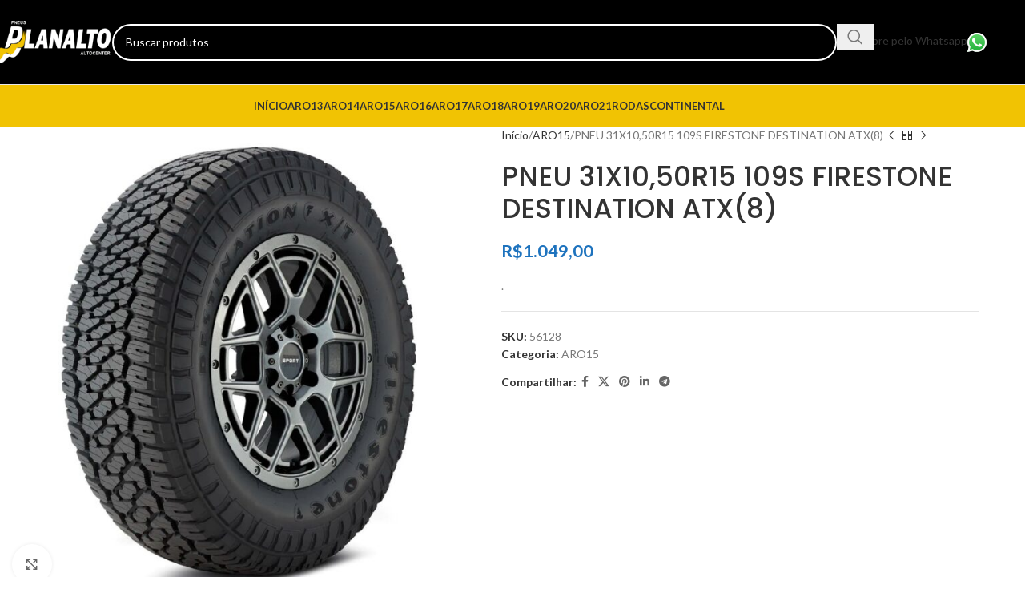

--- FILE ---
content_type: text/html; charset=UTF-8
request_url: https://pneusplanalto.com.br/produto/pneu-31x105r15-109s-firestone-destination-atx/
body_size: 33441
content:
<!DOCTYPE html>
<html lang="pt-BR">
<head><meta charset="UTF-8"><script>if(navigator.userAgent.match(/MSIE|Internet Explorer/i)||navigator.userAgent.match(/Trident\/7\..*?rv:11/i)){var href=document.location.href;if(!href.match(/[?&]nowprocket/)){if(href.indexOf("?")==-1){if(href.indexOf("#")==-1){document.location.href=href+"?nowprocket=1"}else{document.location.href=href.replace("#","?nowprocket=1#")}}else{if(href.indexOf("#")==-1){document.location.href=href+"&nowprocket=1"}else{document.location.href=href.replace("#","&nowprocket=1#")}}}}</script><script>(()=>{class RocketLazyLoadScripts{constructor(){this.v="2.0.3",this.userEvents=["keydown","keyup","mousedown","mouseup","mousemove","mouseover","mouseenter","mouseout","mouseleave","touchmove","touchstart","touchend","touchcancel","wheel","click","dblclick","input","visibilitychange"],this.attributeEvents=["onblur","onclick","oncontextmenu","ondblclick","onfocus","onmousedown","onmouseenter","onmouseleave","onmousemove","onmouseout","onmouseover","onmouseup","onmousewheel","onscroll","onsubmit"]}async t(){this.i(),this.o(),/iP(ad|hone)/.test(navigator.userAgent)&&this.h(),this.u(),this.l(this),this.m(),this.k(this),this.p(this),this._(),await Promise.all([this.R(),this.L()]),this.lastBreath=Date.now(),this.S(this),this.P(),this.D(),this.O(),this.M(),await this.C(this.delayedScripts.normal),await this.C(this.delayedScripts.defer),await this.C(this.delayedScripts.async),this.F("domReady"),await this.T(),await this.j(),await this.I(),this.F("windowLoad"),await this.A(),window.dispatchEvent(new Event("rocket-allScriptsLoaded")),this.everythingLoaded=!0,this.lastTouchEnd&&await new Promise((t=>setTimeout(t,500-Date.now()+this.lastTouchEnd))),this.H(),this.F("all"),this.U(),this.W()}i(){this.CSPIssue=sessionStorage.getItem("rocketCSPIssue"),document.addEventListener("securitypolicyviolation",(t=>{this.CSPIssue||"script-src-elem"!==t.violatedDirective||"data"!==t.blockedURI||(this.CSPIssue=!0,sessionStorage.setItem("rocketCSPIssue",!0))}),{isRocket:!0})}o(){window.addEventListener("pageshow",(t=>{this.persisted=t.persisted,this.realWindowLoadedFired=!0}),{isRocket:!0}),window.addEventListener("pagehide",(()=>{this.onFirstUserAction=null}),{isRocket:!0})}h(){let t;function e(e){t=e}window.addEventListener("touchstart",e,{isRocket:!0}),window.addEventListener("touchend",(function i(o){Math.abs(o.changedTouches[0].pageX-t.changedTouches[0].pageX)<10&&Math.abs(o.changedTouches[0].pageY-t.changedTouches[0].pageY)<10&&o.timeStamp-t.timeStamp<200&&(o.target.dispatchEvent(new PointerEvent("click",{target:o.target,bubbles:!0,cancelable:!0,detail:1})),event.preventDefault(),window.removeEventListener("touchstart",e,{isRocket:!0}),window.removeEventListener("touchend",i,{isRocket:!0}))}),{isRocket:!0})}q(t){this.userActionTriggered||("mousemove"!==t.type||this.firstMousemoveIgnored?"keyup"===t.type||"mouseover"===t.type||"mouseout"===t.type||(this.userActionTriggered=!0,this.onFirstUserAction&&this.onFirstUserAction()):this.firstMousemoveIgnored=!0),"click"===t.type&&t.preventDefault(),this.savedUserEvents.length>0&&(t.stopPropagation(),t.stopImmediatePropagation()),"touchstart"===this.lastEvent&&"touchend"===t.type&&(this.lastTouchEnd=Date.now()),"click"===t.type&&(this.lastTouchEnd=0),this.lastEvent=t.type,this.savedUserEvents.push(t)}u(){this.savedUserEvents=[],this.userEventHandler=this.q.bind(this),this.userEvents.forEach((t=>window.addEventListener(t,this.userEventHandler,{passive:!1,isRocket:!0})))}U(){this.userEvents.forEach((t=>window.removeEventListener(t,this.userEventHandler,{passive:!1,isRocket:!0}))),this.savedUserEvents.forEach((t=>{t.target.dispatchEvent(new window[t.constructor.name](t.type,t))}))}m(){this.eventsMutationObserver=new MutationObserver((t=>{const e="return false";for(const i of t){if("attributes"===i.type){const t=i.target.getAttribute(i.attributeName);t&&t!==e&&(i.target.setAttribute("data-rocket-"+i.attributeName,t),i.target["rocket"+i.attributeName]=new Function("event",t),i.target.setAttribute(i.attributeName,e))}"childList"===i.type&&i.addedNodes.forEach((t=>{if(t.nodeType===Node.ELEMENT_NODE)for(const i of t.attributes)this.attributeEvents.includes(i.name)&&i.value&&""!==i.value&&(t.setAttribute("data-rocket-"+i.name,i.value),t["rocket"+i.name]=new Function("event",i.value),t.setAttribute(i.name,e))}))}})),this.eventsMutationObserver.observe(document,{subtree:!0,childList:!0,attributeFilter:this.attributeEvents})}H(){this.eventsMutationObserver.disconnect(),this.attributeEvents.forEach((t=>{document.querySelectorAll("[data-rocket-"+t+"]").forEach((e=>{e.setAttribute(t,e.getAttribute("data-rocket-"+t)),e.removeAttribute("data-rocket-"+t)}))}))}k(t){Object.defineProperty(HTMLElement.prototype,"onclick",{get(){return this.rocketonclick||null},set(e){this.rocketonclick=e,this.setAttribute(t.everythingLoaded?"onclick":"data-rocket-onclick","this.rocketonclick(event)")}})}S(t){function e(e,i){let o=e[i];e[i]=null,Object.defineProperty(e,i,{get:()=>o,set(s){t.everythingLoaded?o=s:e["rocket"+i]=o=s}})}e(document,"onreadystatechange"),e(window,"onload"),e(window,"onpageshow");try{Object.defineProperty(document,"readyState",{get:()=>t.rocketReadyState,set(e){t.rocketReadyState=e},configurable:!0}),document.readyState="loading"}catch(t){console.log("WPRocket DJE readyState conflict, bypassing")}}l(t){this.originalAddEventListener=EventTarget.prototype.addEventListener,this.originalRemoveEventListener=EventTarget.prototype.removeEventListener,this.savedEventListeners=[],EventTarget.prototype.addEventListener=function(e,i,o){o&&o.isRocket||!t.B(e,this)&&!t.userEvents.includes(e)||t.B(e,this)&&!t.userActionTriggered||e.startsWith("rocket-")||t.everythingLoaded?t.originalAddEventListener.call(this,e,i,o):t.savedEventListeners.push({target:this,remove:!1,type:e,func:i,options:o})},EventTarget.prototype.removeEventListener=function(e,i,o){o&&o.isRocket||!t.B(e,this)&&!t.userEvents.includes(e)||t.B(e,this)&&!t.userActionTriggered||e.startsWith("rocket-")||t.everythingLoaded?t.originalRemoveEventListener.call(this,e,i,o):t.savedEventListeners.push({target:this,remove:!0,type:e,func:i,options:o})}}F(t){"all"===t&&(EventTarget.prototype.addEventListener=this.originalAddEventListener,EventTarget.prototype.removeEventListener=this.originalRemoveEventListener),this.savedEventListeners=this.savedEventListeners.filter((e=>{let i=e.type,o=e.target||window;return"domReady"===t&&"DOMContentLoaded"!==i&&"readystatechange"!==i||("windowLoad"===t&&"load"!==i&&"readystatechange"!==i&&"pageshow"!==i||(this.B(i,o)&&(i="rocket-"+i),e.remove?o.removeEventListener(i,e.func,e.options):o.addEventListener(i,e.func,e.options),!1))}))}p(t){let e;function i(e){return t.everythingLoaded?e:e.split(" ").map((t=>"load"===t||t.startsWith("load.")?"rocket-jquery-load":t)).join(" ")}function o(o){function s(e){const s=o.fn[e];o.fn[e]=o.fn.init.prototype[e]=function(){return this[0]===window&&t.userActionTriggered&&("string"==typeof arguments[0]||arguments[0]instanceof String?arguments[0]=i(arguments[0]):"object"==typeof arguments[0]&&Object.keys(arguments[0]).forEach((t=>{const e=arguments[0][t];delete arguments[0][t],arguments[0][i(t)]=e}))),s.apply(this,arguments),this}}if(o&&o.fn&&!t.allJQueries.includes(o)){const e={DOMContentLoaded:[],"rocket-DOMContentLoaded":[]};for(const t in e)document.addEventListener(t,(()=>{e[t].forEach((t=>t()))}),{isRocket:!0});o.fn.ready=o.fn.init.prototype.ready=function(i){function s(){parseInt(o.fn.jquery)>2?setTimeout((()=>i.bind(document)(o))):i.bind(document)(o)}return t.realDomReadyFired?!t.userActionTriggered||t.fauxDomReadyFired?s():e["rocket-DOMContentLoaded"].push(s):e.DOMContentLoaded.push(s),o([])},s("on"),s("one"),s("off"),t.allJQueries.push(o)}e=o}t.allJQueries=[],o(window.jQuery),Object.defineProperty(window,"jQuery",{get:()=>e,set(t){o(t)}})}P(){const t=new Map;document.write=document.writeln=function(e){const i=document.currentScript,o=document.createRange(),s=i.parentElement;let n=t.get(i);void 0===n&&(n=i.nextSibling,t.set(i,n));const c=document.createDocumentFragment();o.setStart(c,0),c.appendChild(o.createContextualFragment(e)),s.insertBefore(c,n)}}async R(){return new Promise((t=>{this.userActionTriggered?t():this.onFirstUserAction=t}))}async L(){return new Promise((t=>{document.addEventListener("DOMContentLoaded",(()=>{this.realDomReadyFired=!0,t()}),{isRocket:!0})}))}async I(){return this.realWindowLoadedFired?Promise.resolve():new Promise((t=>{window.addEventListener("load",t,{isRocket:!0})}))}M(){this.pendingScripts=[];this.scriptsMutationObserver=new MutationObserver((t=>{for(const e of t)e.addedNodes.forEach((t=>{"SCRIPT"!==t.tagName||t.noModule||t.isWPRocket||this.pendingScripts.push({script:t,promise:new Promise((e=>{const i=()=>{const i=this.pendingScripts.findIndex((e=>e.script===t));i>=0&&this.pendingScripts.splice(i,1),e()};t.addEventListener("load",i,{isRocket:!0}),t.addEventListener("error",i,{isRocket:!0}),setTimeout(i,1e3)}))})}))})),this.scriptsMutationObserver.observe(document,{childList:!0,subtree:!0})}async j(){await this.J(),this.pendingScripts.length?(await this.pendingScripts[0].promise,await this.j()):this.scriptsMutationObserver.disconnect()}D(){this.delayedScripts={normal:[],async:[],defer:[]},document.querySelectorAll("script[type$=rocketlazyloadscript]").forEach((t=>{t.hasAttribute("data-rocket-src")?t.hasAttribute("async")&&!1!==t.async?this.delayedScripts.async.push(t):t.hasAttribute("defer")&&!1!==t.defer||"module"===t.getAttribute("data-rocket-type")?this.delayedScripts.defer.push(t):this.delayedScripts.normal.push(t):this.delayedScripts.normal.push(t)}))}async _(){await this.L();let t=[];document.querySelectorAll("script[type$=rocketlazyloadscript][data-rocket-src]").forEach((e=>{let i=e.getAttribute("data-rocket-src");if(i&&!i.startsWith("data:")){i.startsWith("//")&&(i=location.protocol+i);try{const o=new URL(i).origin;o!==location.origin&&t.push({src:o,crossOrigin:e.crossOrigin||"module"===e.getAttribute("data-rocket-type")})}catch(t){}}})),t=[...new Map(t.map((t=>[JSON.stringify(t),t]))).values()],this.N(t,"preconnect")}async $(t){if(await this.G(),!0!==t.noModule||!("noModule"in HTMLScriptElement.prototype))return new Promise((e=>{let i;function o(){(i||t).setAttribute("data-rocket-status","executed"),e()}try{if(navigator.userAgent.includes("Firefox/")||""===navigator.vendor||this.CSPIssue)i=document.createElement("script"),[...t.attributes].forEach((t=>{let e=t.nodeName;"type"!==e&&("data-rocket-type"===e&&(e="type"),"data-rocket-src"===e&&(e="src"),i.setAttribute(e,t.nodeValue))})),t.text&&(i.text=t.text),t.nonce&&(i.nonce=t.nonce),i.hasAttribute("src")?(i.addEventListener("load",o,{isRocket:!0}),i.addEventListener("error",(()=>{i.setAttribute("data-rocket-status","failed-network"),e()}),{isRocket:!0}),setTimeout((()=>{i.isConnected||e()}),1)):(i.text=t.text,o()),i.isWPRocket=!0,t.parentNode.replaceChild(i,t);else{const i=t.getAttribute("data-rocket-type"),s=t.getAttribute("data-rocket-src");i?(t.type=i,t.removeAttribute("data-rocket-type")):t.removeAttribute("type"),t.addEventListener("load",o,{isRocket:!0}),t.addEventListener("error",(i=>{this.CSPIssue&&i.target.src.startsWith("data:")?(console.log("WPRocket: CSP fallback activated"),t.removeAttribute("src"),this.$(t).then(e)):(t.setAttribute("data-rocket-status","failed-network"),e())}),{isRocket:!0}),s?(t.fetchPriority="high",t.removeAttribute("data-rocket-src"),t.src=s):t.src="data:text/javascript;base64,"+window.btoa(unescape(encodeURIComponent(t.text)))}}catch(i){t.setAttribute("data-rocket-status","failed-transform"),e()}}));t.setAttribute("data-rocket-status","skipped")}async C(t){const e=t.shift();return e?(e.isConnected&&await this.$(e),this.C(t)):Promise.resolve()}O(){this.N([...this.delayedScripts.normal,...this.delayedScripts.defer,...this.delayedScripts.async],"preload")}N(t,e){this.trash=this.trash||[];let i=!0;var o=document.createDocumentFragment();t.forEach((t=>{const s=t.getAttribute&&t.getAttribute("data-rocket-src")||t.src;if(s&&!s.startsWith("data:")){const n=document.createElement("link");n.href=s,n.rel=e,"preconnect"!==e&&(n.as="script",n.fetchPriority=i?"high":"low"),t.getAttribute&&"module"===t.getAttribute("data-rocket-type")&&(n.crossOrigin=!0),t.crossOrigin&&(n.crossOrigin=t.crossOrigin),t.integrity&&(n.integrity=t.integrity),t.nonce&&(n.nonce=t.nonce),o.appendChild(n),this.trash.push(n),i=!1}})),document.head.appendChild(o)}W(){this.trash.forEach((t=>t.remove()))}async T(){try{document.readyState="interactive"}catch(t){}this.fauxDomReadyFired=!0;try{await this.G(),document.dispatchEvent(new Event("rocket-readystatechange")),await this.G(),document.rocketonreadystatechange&&document.rocketonreadystatechange(),await this.G(),document.dispatchEvent(new Event("rocket-DOMContentLoaded")),await this.G(),window.dispatchEvent(new Event("rocket-DOMContentLoaded"))}catch(t){console.error(t)}}async A(){try{document.readyState="complete"}catch(t){}try{await this.G(),document.dispatchEvent(new Event("rocket-readystatechange")),await this.G(),document.rocketonreadystatechange&&document.rocketonreadystatechange(),await this.G(),window.dispatchEvent(new Event("rocket-load")),await this.G(),window.rocketonload&&window.rocketonload(),await this.G(),this.allJQueries.forEach((t=>t(window).trigger("rocket-jquery-load"))),await this.G();const t=new Event("rocket-pageshow");t.persisted=this.persisted,window.dispatchEvent(t),await this.G(),window.rocketonpageshow&&window.rocketonpageshow({persisted:this.persisted})}catch(t){console.error(t)}}async G(){Date.now()-this.lastBreath>45&&(await this.J(),this.lastBreath=Date.now())}async J(){return document.hidden?new Promise((t=>setTimeout(t))):new Promise((t=>requestAnimationFrame(t)))}B(t,e){return e===document&&"readystatechange"===t||(e===document&&"DOMContentLoaded"===t||(e===window&&"DOMContentLoaded"===t||(e===window&&"load"===t||e===window&&"pageshow"===t)))}static run(){(new RocketLazyLoadScripts).t()}}RocketLazyLoadScripts.run()})();</script>
	
	<link rel="profile" href="https://gmpg.org/xfn/11">
	<link rel="pingback" href="https://pneusplanalto.com.br/xmlrpc.php">

	<title>PNEU 31X10,50R15 109S FIRESTONE DESTINATION ATX(8) &#8211; Pneus Planalto</title>
<meta name='robots' content='max-image-preview:large' />
<link rel='dns-prefetch' href='//www.googletagmanager.com' />
<link rel='dns-prefetch' href='//fonts.googleapis.com' />
<link rel="alternate" type="application/rss+xml" title="Feed para Pneus Planalto &raquo;" href="https://pneusplanalto.com.br/feed/" />
<link rel="alternate" type="application/rss+xml" title="Feed de comentários para Pneus Planalto &raquo;" href="https://pneusplanalto.com.br/comments/feed/" />
<link rel="alternate" type="application/rss+xml" title="Feed de comentários para Pneus Planalto &raquo; PNEU 31X10,50R15 109S FIRESTONE DESTINATION ATX(8)" href="https://pneusplanalto.com.br/produto/pneu-31x105r15-109s-firestone-destination-atx/feed/" />
<link rel="alternate" title="oEmbed (JSON)" type="application/json+oembed" href="https://pneusplanalto.com.br/wp-json/oembed/1.0/embed?url=https%3A%2F%2Fpneusplanalto.com.br%2Fproduto%2Fpneu-31x105r15-109s-firestone-destination-atx%2F" />
<link rel="alternate" title="oEmbed (XML)" type="text/xml+oembed" href="https://pneusplanalto.com.br/wp-json/oembed/1.0/embed?url=https%3A%2F%2Fpneusplanalto.com.br%2Fproduto%2Fpneu-31x105r15-109s-firestone-destination-atx%2F&#038;format=xml" />
<style id='wp-img-auto-sizes-contain-inline-css' type='text/css'>
img:is([sizes=auto i],[sizes^="auto," i]){contain-intrinsic-size:3000px 1500px}
/*# sourceURL=wp-img-auto-sizes-contain-inline-css */
</style>
<style id='safe-svg-svg-icon-style-inline-css' type='text/css'>
.safe-svg-cover{text-align:center}.safe-svg-cover .safe-svg-inside{display:inline-block;max-width:100%}.safe-svg-cover svg{fill:currentColor;height:100%;max-height:100%;max-width:100%;width:100%}

/*# sourceURL=https://pneusplanalto.com.br/wp-content/plugins/safe-svg/dist/safe-svg-block-frontend.css */
</style>
<link data-minify="1" rel='stylesheet' id='nta-css-popup-css' href='https://pneusplanalto.com.br/wp-content/cache/min/1/wp-content/plugins/whatsapp-for-wordpress/assets/dist/css/style.css?ver=1765587470' type='text/css' media='all' />
<style id='woocommerce-inline-inline-css' type='text/css'>
.woocommerce form .form-row .required { visibility: visible; }
/*# sourceURL=woocommerce-inline-inline-css */
</style>
<link data-minify="1" rel='stylesheet' id='elementor-icons-css' href='https://pneusplanalto.com.br/wp-content/cache/min/1/wp-content/plugins/elementor/assets/lib/eicons/css/elementor-icons.min.css?ver=1765587470' type='text/css' media='all' />
<link rel='stylesheet' id='elementor-frontend-css' href='https://pneusplanalto.com.br/wp-content/plugins/elementor/assets/css/frontend.min.css?ver=3.33.4' type='text/css' media='all' />
<link data-minify="1" rel='stylesheet' id='elementor-post-7-css' href='https://pneusplanalto.com.br/wp-content/cache/min/1/wp-content/uploads/elementor/css/post-7.css?ver=1765587470' type='text/css' media='all' />
<link rel='stylesheet' id='elementor-icons-shared-0-css' href='https://pneusplanalto.com.br/wp-content/plugins/elementor/assets/lib/font-awesome/css/fontawesome.min.css?ver=5.15.3' type='text/css' media='all' />
<link data-minify="1" rel='stylesheet' id='elementor-icons-fa-solid-css' href='https://pneusplanalto.com.br/wp-content/cache/min/1/wp-content/plugins/elementor/assets/lib/font-awesome/css/solid.min.css?ver=1765587470' type='text/css' media='all' />
<link data-minify="1" rel='stylesheet' id='elementor-icons-fa-brands-css' href='https://pneusplanalto.com.br/wp-content/cache/min/1/wp-content/plugins/elementor/assets/lib/font-awesome/css/brands.min.css?ver=1765587470' type='text/css' media='all' />
<link data-minify="1" rel='stylesheet' id='elementor-icons-fa-regular-css' href='https://pneusplanalto.com.br/wp-content/cache/min/1/wp-content/plugins/elementor/assets/lib/font-awesome/css/regular.min.css?ver=1765587470' type='text/css' media='all' />
<link rel='stylesheet' id='woodmart-style-css' href='https://pneusplanalto.com.br/wp-content/cache/background-css/1/pneusplanalto.com.br/wp-content/themes/woodmart/css/parts/base.min.css?ver=8.1.2&wpr_t=1765614922' type='text/css' media='all' />
<link rel='stylesheet' id='wd-helpers-wpb-elem-css' href='https://pneusplanalto.com.br/wp-content/themes/woodmart/css/parts/helpers-wpb-elem.min.css?ver=8.1.2' type='text/css' media='all' />
<link rel='stylesheet' id='wd-revolution-slider-css' href='https://pneusplanalto.com.br/wp-content/themes/woodmart/css/parts/int-rev-slider.min.css?ver=8.1.2' type='text/css' media='all' />
<link rel='stylesheet' id='wd-elementor-base-css' href='https://pneusplanalto.com.br/wp-content/themes/woodmart/css/parts/int-elem-base.min.css?ver=8.1.2' type='text/css' media='all' />
<link rel='stylesheet' id='wd-elementor-pro-base-css' href='https://pneusplanalto.com.br/wp-content/themes/woodmart/css/parts/int-elementor-pro.min.css?ver=8.1.2' type='text/css' media='all' />
<link rel='stylesheet' id='wd-int-wordfence-css' href='https://pneusplanalto.com.br/wp-content/themes/woodmart/css/parts/int-wordfence.min.css?ver=8.1.2' type='text/css' media='all' />
<link rel='stylesheet' id='wd-woocommerce-base-css' href='https://pneusplanalto.com.br/wp-content/themes/woodmart/css/parts/woocommerce-base.min.css?ver=8.1.2' type='text/css' media='all' />
<link rel='stylesheet' id='wd-mod-star-rating-css' href='https://pneusplanalto.com.br/wp-content/themes/woodmart/css/parts/mod-star-rating.min.css?ver=8.1.2' type='text/css' media='all' />
<link rel='stylesheet' id='wd-woocommerce-block-notices-css' href='https://pneusplanalto.com.br/wp-content/themes/woodmart/css/parts/woo-mod-block-notices.min.css?ver=8.1.2' type='text/css' media='all' />
<link rel='stylesheet' id='wd-woo-mod-quantity-css' href='https://pneusplanalto.com.br/wp-content/themes/woodmart/css/parts/woo-mod-quantity.min.css?ver=8.1.2' type='text/css' media='all' />
<link rel='stylesheet' id='wd-woo-single-prod-el-base-css' href='https://pneusplanalto.com.br/wp-content/themes/woodmart/css/parts/woo-single-prod-el-base.min.css?ver=8.1.2' type='text/css' media='all' />
<link rel='stylesheet' id='wd-woo-mod-stock-status-css' href='https://pneusplanalto.com.br/wp-content/themes/woodmart/css/parts/woo-mod-stock-status.min.css?ver=8.1.2' type='text/css' media='all' />
<link rel='stylesheet' id='wd-woo-mod-shop-attributes-css' href='https://pneusplanalto.com.br/wp-content/themes/woodmart/css/parts/woo-mod-shop-attributes.min.css?ver=8.1.2' type='text/css' media='all' />
<link rel='stylesheet' id='wd-header-base-css' href='https://pneusplanalto.com.br/wp-content/themes/woodmart/css/parts/header-base.min.css?ver=8.1.2' type='text/css' media='all' />
<link rel='stylesheet' id='wd-mod-tools-css' href='https://pneusplanalto.com.br/wp-content/themes/woodmart/css/parts/mod-tools.min.css?ver=8.1.2' type='text/css' media='all' />
<link rel='stylesheet' id='wd-header-elements-base-css' href='https://pneusplanalto.com.br/wp-content/themes/woodmart/css/parts/header-el-base.min.css?ver=8.1.2' type='text/css' media='all' />
<link rel='stylesheet' id='wd-social-icons-css' href='https://pneusplanalto.com.br/wp-content/themes/woodmart/css/parts/el-social-icons.min.css?ver=8.1.2' type='text/css' media='all' />
<link rel='stylesheet' id='wd-header-search-css' href='https://pneusplanalto.com.br/wp-content/themes/woodmart/css/parts/header-el-search.min.css?ver=8.1.2' type='text/css' media='all' />
<link rel='stylesheet' id='wd-header-search-form-css' href='https://pneusplanalto.com.br/wp-content/themes/woodmart/css/parts/header-el-search-form.min.css?ver=8.1.2' type='text/css' media='all' />
<link rel='stylesheet' id='wd-wd-search-results-css' href='https://pneusplanalto.com.br/wp-content/themes/woodmart/css/parts/wd-search-results.min.css?ver=8.1.2' type='text/css' media='all' />
<link rel='stylesheet' id='wd-wd-search-form-css' href='https://pneusplanalto.com.br/wp-content/themes/woodmart/css/parts/wd-search-form.min.css?ver=8.1.2' type='text/css' media='all' />
<link rel='stylesheet' id='wd-button-css' href='https://pneusplanalto.com.br/wp-content/themes/woodmart/css/parts/el-button.min.css?ver=8.1.2' type='text/css' media='all' />
<link rel='stylesheet' id='wd-header-mobile-nav-dropdown-css' href='https://pneusplanalto.com.br/wp-content/themes/woodmart/css/parts/header-el-mobile-nav-dropdown.min.css?ver=8.1.2' type='text/css' media='all' />
<link rel='stylesheet' id='wd-page-title-css' href='https://pneusplanalto.com.br/wp-content/themes/woodmart/css/parts/page-title.min.css?ver=8.1.2' type='text/css' media='all' />
<link rel='stylesheet' id='wd-woo-single-prod-predefined-css' href='https://pneusplanalto.com.br/wp-content/themes/woodmart/css/parts/woo-single-prod-predefined.min.css?ver=8.1.2' type='text/css' media='all' />
<link rel='stylesheet' id='wd-woo-single-prod-and-quick-view-predefined-css' href='https://pneusplanalto.com.br/wp-content/themes/woodmart/css/parts/woo-single-prod-and-quick-view-predefined.min.css?ver=8.1.2' type='text/css' media='all' />
<link rel='stylesheet' id='wd-woo-single-prod-el-tabs-predefined-css' href='https://pneusplanalto.com.br/wp-content/themes/woodmart/css/parts/woo-single-prod-el-tabs-predefined.min.css?ver=8.1.2' type='text/css' media='all' />
<link rel='stylesheet' id='wd-woo-single-prod-el-gallery-css' href='https://pneusplanalto.com.br/wp-content/themes/woodmart/css/parts/woo-single-prod-el-gallery.min.css?ver=8.1.2' type='text/css' media='all' />
<link rel='stylesheet' id='wd-woo-single-prod-el-gallery-opt-thumb-left-desktop-css' href='https://pneusplanalto.com.br/wp-content/themes/woodmart/css/parts/woo-single-prod-el-gallery-opt-thumb-left-desktop.min.css?ver=8.1.2' type='text/css' media='all' />
<link rel='stylesheet' id='wd-swiper-css' href='https://pneusplanalto.com.br/wp-content/themes/woodmart/css/parts/lib-swiper.min.css?ver=8.1.2' type='text/css' media='all' />
<link rel='stylesheet' id='wd-swiper-arrows-css' href='https://pneusplanalto.com.br/wp-content/themes/woodmart/css/parts/lib-swiper-arrows.min.css?ver=8.1.2' type='text/css' media='all' />
<link rel='stylesheet' id='wd-photoswipe-css' href='https://pneusplanalto.com.br/wp-content/cache/background-css/1/pneusplanalto.com.br/wp-content/themes/woodmart/css/parts/lib-photoswipe.min.css?ver=8.1.2&wpr_t=1765614922' type='text/css' media='all' />
<link rel='stylesheet' id='wd-woo-single-prod-el-navigation-css' href='https://pneusplanalto.com.br/wp-content/themes/woodmart/css/parts/woo-single-prod-el-navigation.min.css?ver=8.1.2' type='text/css' media='all' />
<link rel='stylesheet' id='wd-tabs-css' href='https://pneusplanalto.com.br/wp-content/themes/woodmart/css/parts/el-tabs.min.css?ver=8.1.2' type='text/css' media='all' />
<link rel='stylesheet' id='wd-woo-single-prod-el-tabs-opt-layout-tabs-css' href='https://pneusplanalto.com.br/wp-content/themes/woodmart/css/parts/woo-single-prod-el-tabs-opt-layout-tabs.min.css?ver=8.1.2' type='text/css' media='all' />
<link rel='stylesheet' id='wd-accordion-css' href='https://pneusplanalto.com.br/wp-content/themes/woodmart/css/parts/el-accordion.min.css?ver=8.1.2' type='text/css' media='all' />
<link rel='stylesheet' id='wd-accordion-elem-wpb-css' href='https://pneusplanalto.com.br/wp-content/themes/woodmart/css/parts/el-accordion-wpb-elem.min.css?ver=8.1.2' type='text/css' media='all' />
<link rel='stylesheet' id='wd-woo-single-prod-el-reviews-css' href='https://pneusplanalto.com.br/wp-content/themes/woodmart/css/parts/woo-single-prod-el-reviews.min.css?ver=8.1.2' type='text/css' media='all' />
<link rel='stylesheet' id='wd-woo-single-prod-el-reviews-style-1-css' href='https://pneusplanalto.com.br/wp-content/themes/woodmart/css/parts/woo-single-prod-el-reviews-style-1.min.css?ver=8.1.2' type='text/css' media='all' />
<link rel='stylesheet' id='wd-mod-comments-css' href='https://pneusplanalto.com.br/wp-content/themes/woodmart/css/parts/mod-comments.min.css?ver=8.1.2' type='text/css' media='all' />
<link rel='stylesheet' id='wd-footer-base-css' href='https://pneusplanalto.com.br/wp-content/themes/woodmart/css/parts/footer-base.min.css?ver=8.1.2' type='text/css' media='all' />
<link rel='stylesheet' id='wd-section-title-css' href='https://pneusplanalto.com.br/wp-content/themes/woodmart/css/parts/el-section-title.min.css?ver=8.1.2' type='text/css' media='all' />
<link rel='stylesheet' id='wd-section-title-style-simple-and-brd-css' href='https://pneusplanalto.com.br/wp-content/themes/woodmart/css/parts/el-section-title-style-simple-and-brd.min.css?ver=8.1.2' type='text/css' media='all' />
<link data-minify="1" rel='stylesheet' id='xts-style-header_516727-css' href='https://pneusplanalto.com.br/wp-content/cache/min/1/wp-content/uploads/2025/11/xts-header_516727-1764006503.css?ver=1765587470' type='text/css' media='all' />
<link data-minify="1" rel='stylesheet' id='xts-style-theme_settings_default-css' href='https://pneusplanalto.com.br/wp-content/cache/background-css/1/pneusplanalto.com.br/wp-content/cache/min/1/wp-content/uploads/2025/07/xts-theme_settings_default-1752458882.css?ver=1765587470&wpr_t=1765614922' type='text/css' media='all' />
<link rel='stylesheet' id='xts-google-fonts-css' href='https://fonts.googleapis.com/css?family=Lato%3A400%2C700%7CPoppins%3A400%2C600%2C500%2C700&#038;ver=8.1.2' type='text/css' media='all' />
<link data-minify="1" rel='stylesheet' id='elementor-gf-local-roboto-css' href='https://pneusplanalto.com.br/wp-content/cache/min/1/wp-content/uploads/elementor/google-fonts/css/roboto.css?ver=1765587470' type='text/css' media='all' />
<link data-minify="1" rel='stylesheet' id='elementor-gf-local-robotoslab-css' href='https://pneusplanalto.com.br/wp-content/cache/min/1/wp-content/uploads/elementor/google-fonts/css/robotoslab.css?ver=1765587470' type='text/css' media='all' />
<script type="text/javascript" src="https://pneusplanalto.com.br/wp-includes/js/jquery/jquery.min.js?ver=3.7.1" id="jquery-core-js"></script>
<script type="rocketlazyloadscript" data-rocket-type="text/javascript" data-rocket-src="https://pneusplanalto.com.br/wp-includes/js/jquery/jquery-migrate.min.js?ver=3.4.1" id="jquery-migrate-js"></script>
<script type="text/javascript" src="https://pneusplanalto.com.br/wp-content/plugins/woocommerce/assets/js/jquery-blockui/jquery.blockUI.min.js?ver=2.7.0-wc.10.4.0" id="wc-jquery-blockui-js" defer="defer" data-wp-strategy="defer"></script>
<script type="text/javascript" id="wc-add-to-cart-js-extra">
/* <![CDATA[ */
var wc_add_to_cart_params = {"ajax_url":"/wp-admin/admin-ajax.php","wc_ajax_url":"/?wc-ajax=%%endpoint%%","i18n_view_cart":"Ver carrinho","cart_url":"https://pneusplanalto.com.br/carrinho/","is_cart":"","cart_redirect_after_add":"no"};
//# sourceURL=wc-add-to-cart-js-extra
/* ]]> */
</script>
<script type="rocketlazyloadscript" data-rocket-type="text/javascript" data-rocket-src="https://pneusplanalto.com.br/wp-content/plugins/woocommerce/assets/js/frontend/add-to-cart.min.js?ver=10.4.0" id="wc-add-to-cart-js" defer="defer" data-wp-strategy="defer"></script>
<script type="text/javascript" src="https://pneusplanalto.com.br/wp-content/plugins/woocommerce/assets/js/zoom/jquery.zoom.min.js?ver=1.7.21-wc.10.4.0" id="wc-zoom-js" defer="defer" data-wp-strategy="defer"></script>
<script type="text/javascript" id="wc-single-product-js-extra">
/* <![CDATA[ */
var wc_single_product_params = {"i18n_required_rating_text":"Selecione uma classifica\u00e7\u00e3o","i18n_rating_options":["1 de 5 estrelas","2 de 5 estrelas","3 de 5 estrelas","4 de 5 estrelas","5 de 5 estrelas"],"i18n_product_gallery_trigger_text":"Ver galeria de imagens em tela cheia","review_rating_required":"yes","flexslider":{"rtl":false,"animation":"slide","smoothHeight":true,"directionNav":false,"controlNav":"thumbnails","slideshow":false,"animationSpeed":500,"animationLoop":false,"allowOneSlide":false},"zoom_enabled":"","zoom_options":[],"photoswipe_enabled":"","photoswipe_options":{"shareEl":false,"closeOnScroll":false,"history":false,"hideAnimationDuration":0,"showAnimationDuration":0},"flexslider_enabled":""};
//# sourceURL=wc-single-product-js-extra
/* ]]> */
</script>
<script type="rocketlazyloadscript" data-rocket-type="text/javascript" data-rocket-src="https://pneusplanalto.com.br/wp-content/plugins/woocommerce/assets/js/frontend/single-product.min.js?ver=10.4.0" id="wc-single-product-js" defer="defer" data-wp-strategy="defer"></script>
<script type="text/javascript" src="https://pneusplanalto.com.br/wp-content/plugins/woocommerce/assets/js/js-cookie/js.cookie.min.js?ver=2.1.4-wc.10.4.0" id="wc-js-cookie-js" defer="defer" data-wp-strategy="defer"></script>
<script type="text/javascript" id="woocommerce-js-extra">
/* <![CDATA[ */
var woocommerce_params = {"ajax_url":"/wp-admin/admin-ajax.php","wc_ajax_url":"/?wc-ajax=%%endpoint%%","i18n_password_show":"Mostrar senha","i18n_password_hide":"Ocultar senha"};
//# sourceURL=woocommerce-js-extra
/* ]]> */
</script>
<script type="rocketlazyloadscript" data-rocket-type="text/javascript" data-rocket-src="https://pneusplanalto.com.br/wp-content/plugins/woocommerce/assets/js/frontend/woocommerce.min.js?ver=10.4.0" id="woocommerce-js" defer="defer" data-wp-strategy="defer"></script>

<!-- Snippet da etiqueta do Google (gtag.js) adicionado pelo Site Kit -->
<!-- Snippet do Google Análises adicionado pelo Site Kit -->
<script type="rocketlazyloadscript" data-rocket-type="text/javascript" data-rocket-src="https://www.googletagmanager.com/gtag/js?id=GT-5R7R37" id="google_gtagjs-js" async></script>
<script type="rocketlazyloadscript" data-rocket-type="text/javascript" id="google_gtagjs-js-after">
/* <![CDATA[ */
window.dataLayer = window.dataLayer || [];function gtag(){dataLayer.push(arguments);}
gtag("set","linker",{"domains":["pneusplanalto.com.br"]});
gtag("js", new Date());
gtag("set", "developer_id.dZTNiMT", true);
gtag("config", "GT-5R7R37");
//# sourceURL=google_gtagjs-js-after
/* ]]> */
</script>
<script type="rocketlazyloadscript" data-rocket-type="text/javascript" data-rocket-src="https://pneusplanalto.com.br/wp-content/themes/woodmart/js/libs/device.min.js?ver=8.1.2" id="wd-device-library-js" data-rocket-defer defer></script>
<script type="text/javascript" src="https://pneusplanalto.com.br/wp-content/themes/woodmart/js/scripts/global/scrollBar.min.js?ver=8.1.2" id="wd-scrollbar-js" data-rocket-defer defer></script>
<link rel="https://api.w.org/" href="https://pneusplanalto.com.br/wp-json/" /><link rel="alternate" title="JSON" type="application/json" href="https://pneusplanalto.com.br/wp-json/wp/v2/product/17071" /><link rel="EditURI" type="application/rsd+xml" title="RSD" href="https://pneusplanalto.com.br/xmlrpc.php?rsd" />

<link rel="canonical" href="https://pneusplanalto.com.br/produto/pneu-31x105r15-109s-firestone-destination-atx/" />
<link rel='shortlink' href='https://pneusplanalto.com.br/?p=17071' />
<meta name="generator" content="Site Kit by Google 1.167.0" /><!-- Google Tag Manager -->
<script type="rocketlazyloadscript">(function(w,d,s,l,i){w[l]=w[l]||[];w[l].push({'gtm.start':
new Date().getTime(),event:'gtm.js'});var f=d.getElementsByTagName(s)[0],
j=d.createElement(s),dl=l!='dataLayer'?'&l='+l:'';j.async=true;j.src=
'https://www.googletagmanager.com/gtm.js?id='+i+dl;f.parentNode.insertBefore(j,f);
})(window,document,'script','dataLayer','GTM-WLD3GGFL');</script>
<!-- End Google Tag Manager --><style>.woocommerce-product-gallery{ opacity: 1 !important; }</style>		<script type="rocketlazyloadscript">
			document.documentElement.className = document.documentElement.className.replace('no-js', 'js');
		</script>
				<style>
			.no-js img.lazyload {
				display: none;
			}

			figure.wp-block-image img.lazyloading {
				min-width: 150px;
			}

						.lazyload, .lazyloading {
				opacity: 0;
			}

			.lazyloaded {
				opacity: 1;
				transition: opacity 400ms;
				transition-delay: 0ms;
			}

					</style>
							<meta name="viewport" content="width=device-width, initial-scale=1.0, maximum-scale=1.0, user-scalable=no">
										<noscript><style>.woocommerce-product-gallery{ opacity: 1 !important; }</style></noscript>
	<meta name="generator" content="Elementor 3.33.4; features: additional_custom_breakpoints; settings: css_print_method-external, google_font-enabled, font_display-swap">
<!-- Google Tag Manager -->
<script type="rocketlazyloadscript">(function(w,d,s,l,i){w[l]=w[l]||[];w[l].push({'gtm.start':new Date().getTime(),event:'gtm.js'});var f=d.getElementsByTagName(s)[0],j=d.createElement(s);j.async=true;j.src="https://api.pneusplanalto.com.br/bxjudfpstzn.js?"+i;f.parentNode.insertBefore(j,f);})(window,document,'script','dataLayer','f=Bx5JNCQrSSIsPDZHIl5QUxhHRl1BQAAbUwoaFgUVFBkPFBUfBAlKFgEXWhEC');</script>
<!-- End Google Tag Manager -->
<style type="text/css">.recentcomments a{display:inline !important;padding:0 !important;margin:0 !important;}</style>			<style>
				.e-con.e-parent:nth-of-type(n+4):not(.e-lazyloaded):not(.e-no-lazyload),
				.e-con.e-parent:nth-of-type(n+4):not(.e-lazyloaded):not(.e-no-lazyload) * {
					background-image: none !important;
				}
				@media screen and (max-height: 1024px) {
					.e-con.e-parent:nth-of-type(n+3):not(.e-lazyloaded):not(.e-no-lazyload),
					.e-con.e-parent:nth-of-type(n+3):not(.e-lazyloaded):not(.e-no-lazyload) * {
						background-image: none !important;
					}
				}
				@media screen and (max-height: 640px) {
					.e-con.e-parent:nth-of-type(n+2):not(.e-lazyloaded):not(.e-no-lazyload),
					.e-con.e-parent:nth-of-type(n+2):not(.e-lazyloaded):not(.e-no-lazyload) * {
						background-image: none !important;
					}
				}
			</style>
			<meta name="generator" content="Powered by Slider Revolution 6.6.18 - responsive, Mobile-Friendly Slider Plugin for WordPress with comfortable drag and drop interface." />
<link rel="icon" href="https://pneusplanalto.com.br/wp-content/uploads/2023/10/transferir-150x150.png" sizes="32x32" />
<link rel="icon" href="https://pneusplanalto.com.br/wp-content/smush-avif/2023/10/transferir.png.avif" sizes="192x192" data-smush-avif-fallback="{&quot;href&quot;:&quot;https:\/\/pneusplanalto.com.br\/wp-content\/uploads\/2023\/10\/transferir.png&quot;}" />
<link rel="apple-touch-icon" href="https://pneusplanalto.com.br/wp-content/smush-avif/2023/10/transferir.png.avif" data-smush-avif-fallback="{&quot;href&quot;:&quot;https:\/\/pneusplanalto.com.br\/wp-content\/uploads\/2023\/10\/transferir.png&quot;}" />
<meta name="msapplication-TileImage" content="https://pneusplanalto.com.br/wp-content/uploads/2023/10/transferir.png" />
<script type="rocketlazyloadscript">function setREVStartSize(e){
			//window.requestAnimationFrame(function() {
				window.RSIW = window.RSIW===undefined ? window.innerWidth : window.RSIW;
				window.RSIH = window.RSIH===undefined ? window.innerHeight : window.RSIH;
				try {
					var pw = document.getElementById(e.c).parentNode.offsetWidth,
						newh;
					pw = pw===0 || isNaN(pw) || (e.l=="fullwidth" || e.layout=="fullwidth") ? window.RSIW : pw;
					e.tabw = e.tabw===undefined ? 0 : parseInt(e.tabw);
					e.thumbw = e.thumbw===undefined ? 0 : parseInt(e.thumbw);
					e.tabh = e.tabh===undefined ? 0 : parseInt(e.tabh);
					e.thumbh = e.thumbh===undefined ? 0 : parseInt(e.thumbh);
					e.tabhide = e.tabhide===undefined ? 0 : parseInt(e.tabhide);
					e.thumbhide = e.thumbhide===undefined ? 0 : parseInt(e.thumbhide);
					e.mh = e.mh===undefined || e.mh=="" || e.mh==="auto" ? 0 : parseInt(e.mh,0);
					if(e.layout==="fullscreen" || e.l==="fullscreen")
						newh = Math.max(e.mh,window.RSIH);
					else{
						e.gw = Array.isArray(e.gw) ? e.gw : [e.gw];
						for (var i in e.rl) if (e.gw[i]===undefined || e.gw[i]===0) e.gw[i] = e.gw[i-1];
						e.gh = e.el===undefined || e.el==="" || (Array.isArray(e.el) && e.el.length==0)? e.gh : e.el;
						e.gh = Array.isArray(e.gh) ? e.gh : [e.gh];
						for (var i in e.rl) if (e.gh[i]===undefined || e.gh[i]===0) e.gh[i] = e.gh[i-1];
											
						var nl = new Array(e.rl.length),
							ix = 0,
							sl;
						e.tabw = e.tabhide>=pw ? 0 : e.tabw;
						e.thumbw = e.thumbhide>=pw ? 0 : e.thumbw;
						e.tabh = e.tabhide>=pw ? 0 : e.tabh;
						e.thumbh = e.thumbhide>=pw ? 0 : e.thumbh;
						for (var i in e.rl) nl[i] = e.rl[i]<window.RSIW ? 0 : e.rl[i];
						sl = nl[0];
						for (var i in nl) if (sl>nl[i] && nl[i]>0) { sl = nl[i]; ix=i;}
						var m = pw>(e.gw[ix]+e.tabw+e.thumbw) ? 1 : (pw-(e.tabw+e.thumbw)) / (e.gw[ix]);
						newh =  (e.gh[ix] * m) + (e.tabh + e.thumbh);
					}
					var el = document.getElementById(e.c);
					if (el!==null && el) el.style.height = newh+"px";
					el = document.getElementById(e.c+"_wrapper");
					if (el!==null && el) {
						el.style.height = newh+"px";
						el.style.display = "block";
					}
				} catch(e){
					console.log("Failure at Presize of Slider:" + e)
				}
			//});
		  };</script>
<style>
		
		</style><style id="wpr-lazyload-bg-container"></style><style id="wpr-lazyload-bg-exclusion"></style>
<noscript>
<style id="wpr-lazyload-bg-nostyle">input[type="date"]{--wpr-bg-c92894c8-6394-4900-8a56-884295bd8838: url('https://pneusplanalto.com.br/wp-content/themes/woodmart/inc/admin/assets/images/calend-d.svg');}[class*="color-scheme-light"] input[type='date']{--wpr-bg-e20d1999-7431-4f7f-9f55-202809ca118b: url('https://pneusplanalto.com.br/wp-content/themes/woodmart/inc/admin/assets/images/calend-l.svg');}.pswp__button,[class*="pswp__button--arrow--"]:before{--wpr-bg-f0c35525-92c2-41d1-9382-d1d2f4cf5c7b: url('https://pneusplanalto.com.br/wp-content/themes/woodmart/images/default-skin.png');}.pswp--svg .pswp__button,.pswp--svg [class*="pswp__button--arrow--"]:before{--wpr-bg-89803a30-9a5a-47c4-ba1a-ab9653cc35b0: url('https://pneusplanalto.com.br/wp-content/themes/woodmart/images/default-skin.svg');}.wd-popup.wd-promo-popup{--wpr-bg-5ca96150-585a-427f-a2fc-bb5c40cc4018: url('https://pneusplanalto.com.br/wp-content/uploads/2021/08/promo-popup.jpg');}.wd-page-title{--wpr-bg-75f4df3b-23cb-4d77-b807-b7f447102d96: url('https://pneusplanalto.com.br/wp-content/uploads/2023/10/392267-copiar.webp');}rs-dotted.twoxtwo{--wpr-bg-a9dd63ef-9018-42d8-8d51-4c0f039fd155: url('https://pneusplanalto.com.br/wp-content/plugins/revslider/public/assets/assets/gridtile.png');}rs-dotted.twoxtwowhite{--wpr-bg-fe92e28b-4d17-4cee-a41d-9c5f7b8097cd: url('https://pneusplanalto.com.br/wp-content/plugins/revslider/public/assets/assets/gridtile_white.png');}rs-dotted.threexthree{--wpr-bg-a171e001-1bfc-488c-b997-ebbfd61a3853: url('https://pneusplanalto.com.br/wp-content/plugins/revslider/public/assets/assets/gridtile_3x3.png');}rs-dotted.threexthreewhite{--wpr-bg-10d81df5-ce34-4a04-af53-52319587405a: url('https://pneusplanalto.com.br/wp-content/plugins/revslider/public/assets/assets/gridtile_3x3_white.png');}.rs-layer.slidelink a div{--wpr-bg-967570d3-f561-43a0-a04d-1e6672d694f2: url('https://pneusplanalto.com.br/wp-content/plugins/revslider/public/assets/assets/coloredbg.png');}.rs-layer.slidelink a span{--wpr-bg-58628ca9-e2d6-458e-943f-dc8e5a73d6b2: url('https://pneusplanalto.com.br/wp-content/plugins/revslider/public/assets/assets/coloredbg.png');}rs-loader.spinner0{--wpr-bg-6364f14c-67fd-4f98-b65c-1905617577fb: url('https://pneusplanalto.com.br/wp-content/plugins/revslider/public/assets/assets/loader.gif');}rs-loader.spinner5{--wpr-bg-d5bb0257-9f2b-422c-8d9a-c03b5f79824e: url('https://pneusplanalto.com.br/wp-content/plugins/revslider/public/assets/assets/loader.gif');}</style>
</noscript>
<script type="application/javascript">const rocket_pairs = [{"selector":"input[type=\"date\"]","style":"input[type=\"date\"]{--wpr-bg-c92894c8-6394-4900-8a56-884295bd8838: url('https:\/\/pneusplanalto.com.br\/wp-content\/themes\/woodmart\/inc\/admin\/assets\/images\/calend-d.svg');}","hash":"c92894c8-6394-4900-8a56-884295bd8838","url":"https:\/\/pneusplanalto.com.br\/wp-content\/themes\/woodmart\/inc\/admin\/assets\/images\/calend-d.svg"},{"selector":"[class*=\"color-scheme-light\"] input[type='date']","style":"[class*=\"color-scheme-light\"] input[type='date']{--wpr-bg-e20d1999-7431-4f7f-9f55-202809ca118b: url('https:\/\/pneusplanalto.com.br\/wp-content\/themes\/woodmart\/inc\/admin\/assets\/images\/calend-l.svg');}","hash":"e20d1999-7431-4f7f-9f55-202809ca118b","url":"https:\/\/pneusplanalto.com.br\/wp-content\/themes\/woodmart\/inc\/admin\/assets\/images\/calend-l.svg"},{"selector":".pswp__button,[class*=\"pswp__button--arrow--\"]","style":".pswp__button,[class*=\"pswp__button--arrow--\"]:before{--wpr-bg-f0c35525-92c2-41d1-9382-d1d2f4cf5c7b: url('https:\/\/pneusplanalto.com.br\/wp-content\/themes\/woodmart\/images\/default-skin.png');}","hash":"f0c35525-92c2-41d1-9382-d1d2f4cf5c7b","url":"https:\/\/pneusplanalto.com.br\/wp-content\/themes\/woodmart\/images\/default-skin.png"},{"selector":".pswp--svg .pswp__button,.pswp--svg [class*=\"pswp__button--arrow--\"]","style":".pswp--svg .pswp__button,.pswp--svg [class*=\"pswp__button--arrow--\"]:before{--wpr-bg-89803a30-9a5a-47c4-ba1a-ab9653cc35b0: url('https:\/\/pneusplanalto.com.br\/wp-content\/themes\/woodmart\/images\/default-skin.svg');}","hash":"89803a30-9a5a-47c4-ba1a-ab9653cc35b0","url":"https:\/\/pneusplanalto.com.br\/wp-content\/themes\/woodmart\/images\/default-skin.svg"},{"selector":".wd-popup.wd-promo-popup","style":".wd-popup.wd-promo-popup{--wpr-bg-5ca96150-585a-427f-a2fc-bb5c40cc4018: url('https:\/\/pneusplanalto.com.br\/wp-content\/uploads\/2021\/08\/promo-popup.jpg');}","hash":"5ca96150-585a-427f-a2fc-bb5c40cc4018","url":"https:\/\/pneusplanalto.com.br\/wp-content\/uploads\/2021\/08\/promo-popup.jpg"},{"selector":".wd-page-title","style":".wd-page-title{--wpr-bg-75f4df3b-23cb-4d77-b807-b7f447102d96: url('https:\/\/pneusplanalto.com.br\/wp-content\/uploads\/2023\/10\/392267-copiar.webp');}","hash":"75f4df3b-23cb-4d77-b807-b7f447102d96","url":"https:\/\/pneusplanalto.com.br\/wp-content\/uploads\/2023\/10\/392267-copiar.webp"},{"selector":"rs-dotted.twoxtwo","style":"rs-dotted.twoxtwo{--wpr-bg-a9dd63ef-9018-42d8-8d51-4c0f039fd155: url('https:\/\/pneusplanalto.com.br\/wp-content\/plugins\/revslider\/public\/assets\/assets\/gridtile.png');}","hash":"a9dd63ef-9018-42d8-8d51-4c0f039fd155","url":"https:\/\/pneusplanalto.com.br\/wp-content\/plugins\/revslider\/public\/assets\/assets\/gridtile.png"},{"selector":"rs-dotted.twoxtwowhite","style":"rs-dotted.twoxtwowhite{--wpr-bg-fe92e28b-4d17-4cee-a41d-9c5f7b8097cd: url('https:\/\/pneusplanalto.com.br\/wp-content\/plugins\/revslider\/public\/assets\/assets\/gridtile_white.png');}","hash":"fe92e28b-4d17-4cee-a41d-9c5f7b8097cd","url":"https:\/\/pneusplanalto.com.br\/wp-content\/plugins\/revslider\/public\/assets\/assets\/gridtile_white.png"},{"selector":"rs-dotted.threexthree","style":"rs-dotted.threexthree{--wpr-bg-a171e001-1bfc-488c-b997-ebbfd61a3853: url('https:\/\/pneusplanalto.com.br\/wp-content\/plugins\/revslider\/public\/assets\/assets\/gridtile_3x3.png');}","hash":"a171e001-1bfc-488c-b997-ebbfd61a3853","url":"https:\/\/pneusplanalto.com.br\/wp-content\/plugins\/revslider\/public\/assets\/assets\/gridtile_3x3.png"},{"selector":"rs-dotted.threexthreewhite","style":"rs-dotted.threexthreewhite{--wpr-bg-10d81df5-ce34-4a04-af53-52319587405a: url('https:\/\/pneusplanalto.com.br\/wp-content\/plugins\/revslider\/public\/assets\/assets\/gridtile_3x3_white.png');}","hash":"10d81df5-ce34-4a04-af53-52319587405a","url":"https:\/\/pneusplanalto.com.br\/wp-content\/plugins\/revslider\/public\/assets\/assets\/gridtile_3x3_white.png"},{"selector":".rs-layer.slidelink a div","style":".rs-layer.slidelink a div{--wpr-bg-967570d3-f561-43a0-a04d-1e6672d694f2: url('https:\/\/pneusplanalto.com.br\/wp-content\/plugins\/revslider\/public\/assets\/assets\/coloredbg.png');}","hash":"967570d3-f561-43a0-a04d-1e6672d694f2","url":"https:\/\/pneusplanalto.com.br\/wp-content\/plugins\/revslider\/public\/assets\/assets\/coloredbg.png"},{"selector":".rs-layer.slidelink a span","style":".rs-layer.slidelink a span{--wpr-bg-58628ca9-e2d6-458e-943f-dc8e5a73d6b2: url('https:\/\/pneusplanalto.com.br\/wp-content\/plugins\/revslider\/public\/assets\/assets\/coloredbg.png');}","hash":"58628ca9-e2d6-458e-943f-dc8e5a73d6b2","url":"https:\/\/pneusplanalto.com.br\/wp-content\/plugins\/revslider\/public\/assets\/assets\/coloredbg.png"},{"selector":"rs-loader.spinner0","style":"rs-loader.spinner0{--wpr-bg-6364f14c-67fd-4f98-b65c-1905617577fb: url('https:\/\/pneusplanalto.com.br\/wp-content\/plugins\/revslider\/public\/assets\/assets\/loader.gif');}","hash":"6364f14c-67fd-4f98-b65c-1905617577fb","url":"https:\/\/pneusplanalto.com.br\/wp-content\/plugins\/revslider\/public\/assets\/assets\/loader.gif"},{"selector":"rs-loader.spinner5","style":"rs-loader.spinner5{--wpr-bg-d5bb0257-9f2b-422c-8d9a-c03b5f79824e: url('https:\/\/pneusplanalto.com.br\/wp-content\/plugins\/revslider\/public\/assets\/assets\/loader.gif');}","hash":"d5bb0257-9f2b-422c-8d9a-c03b5f79824e","url":"https:\/\/pneusplanalto.com.br\/wp-content\/plugins\/revslider\/public\/assets\/assets\/loader.gif"}]; const rocket_excluded_pairs = [];</script><meta name="generator" content="WP Rocket 3.18.3" data-wpr-features="wpr_lazyload_css_bg_img wpr_delay_js wpr_defer_js wpr_minify_js wpr_minify_css wpr_preload_links" /></head>

<body class="wp-singular product-template-default single single-product postid-17071 wp-theme-woodmart theme-woodmart woocommerce woocommerce-page woocommerce-no-js wrapper-full-width  catalog-mode-on categories-accordion-on elementor-default elementor-kit-7">
			<!-- Google Tag Manager (noscript) -->
<noscript><iframe src="https://www.googletagmanager.com/ns.html?id=GTM-WLD3GGFL"
height="0" width="0" style="display:none;visibility:hidden"></iframe></noscript>
<!-- End Google Tag Manager (noscript) --><script type="rocketlazyloadscript" data-rocket-type="text/javascript" id="wd-flicker-fix">// Flicker fix.</script><!-- Google Tag Manager (noscript) -->
<noscript><iframe src="https://api.pneusplanalto.com.br/ns.html?id=GTM-WBFB4R84" height="0" width="0" style="display:none;visibility:hidden"></iframe></noscript>
<!-- End Google Tag Manager (noscript) -->
	
	
	<div data-rocket-location-hash="2b4a26798a2571018e38594742487c70" class="wd-page-wrapper website-wrapper">
									<header data-rocket-location-hash="4ef862dbbe60868d895a75a26dfd49c7" class="whb-header whb-header_516727 whb-sticky-shadow whb-scroll-slide whb-sticky-clone whb-hide-on-scroll">
					<div data-rocket-location-hash="bbe49e9e3df14a896b564b3512d39a74" class="whb-main-header">
	
<div class="whb-row whb-top-bar whb-not-sticky-row whb-with-bg whb-without-border whb-color-light whb-hidden-desktop whb-hidden-mobile whb-flex-flex-middle">
	<div class="container">
		<div class="whb-flex-row whb-top-bar-inner">
			<div class="whb-column whb-col-left whb-column5 whb-visible-lg">
	
<div class="wd-header-text reset-last-child whb-y4ro7npestv02kyrww49">Av Brasil, 1534
(34) 3236-0010 – Uberlândia</div>
</div>
<div class="whb-column whb-col-center whb-column6 whb-visible-lg whb-empty-column">
	</div>
<div class="whb-column whb-col-right whb-column7 whb-visible-lg">
				<div id="" class=" wd-social-icons wd-style-default social-follow wd-shape-circle  whb-43k0qayz7gg36f2jmmhk color-scheme-light text-center">
				
				
									<a rel="noopener noreferrer nofollow" href="#" target="_blank" class=" wd-social-icon social-facebook" aria-label="Facebook social link">
						<span class="wd-icon"></span>
											</a>
				
									<a rel="noopener noreferrer nofollow" href="#" target="_blank" class=" wd-social-icon social-twitter" aria-label="X social link">
						<span class="wd-icon"></span>
											</a>
				
				
				
									<a rel="noopener noreferrer nofollow" href="#" target="_blank" class=" wd-social-icon social-instagram" aria-label="Instagram social link">
						<span class="wd-icon"></span>
											</a>
				
				
									<a rel="noopener noreferrer nofollow" href="#" target="_blank" class=" wd-social-icon social-youtube" aria-label="YouTube social link">
						<span class="wd-icon"></span>
											</a>
				
									<a rel="noopener noreferrer nofollow" href="#" target="_blank" class=" wd-social-icon social-pinterest" aria-label="Pinterest social link">
						<span class="wd-icon"></span>
											</a>
				
				
				
				
				
				
				
				
				
				
				
				
				
				
				
				
				
				
				
				
			</div>

		</div>
<div class="whb-column whb-col-mobile whb-column_mobile1 whb-hidden-lg">
				<div id="" class=" wd-social-icons wd-style-default social-share wd-shape-circle  whb-vmlw3iqy1i9gf64uk7of color-scheme-light text-center">
				
				
									<a rel="noopener noreferrer nofollow" href="https://www.facebook.com/sharer/sharer.php?u=https://pneusplanalto.com.br/produto/pneu-31x105r15-109s-firestone-destination-atx/" target="_blank" class=" wd-social-icon social-facebook" aria-label="Facebook social link">
						<span class="wd-icon"></span>
											</a>
				
									<a rel="noopener noreferrer nofollow" href="https://x.com/share?url=https://pneusplanalto.com.br/produto/pneu-31x105r15-109s-firestone-destination-atx/" target="_blank" class=" wd-social-icon social-twitter" aria-label="X social link">
						<span class="wd-icon"></span>
											</a>
				
				
				
				
				
				
									<a rel="noopener noreferrer nofollow" href="https://pinterest.com/pin/create/button/?url=https://pneusplanalto.com.br/produto/pneu-31x105r15-109s-firestone-destination-atx/&media=https://pneusplanalto.com.br/wp-content/uploads/2023/11/pneu-31x1050r15-firestone-destination-atx-109s-1.jpg&description=PNEU+31X10%2C50R15+109S+FIRESTONE+DESTINATION+ATX%288%29" target="_blank" class=" wd-social-icon social-pinterest" aria-label="Pinterest social link">
						<span class="wd-icon"></span>
											</a>
				
				
									<a rel="noopener noreferrer nofollow" href="https://www.linkedin.com/shareArticle?mini=true&url=https://pneusplanalto.com.br/produto/pneu-31x105r15-109s-firestone-destination-atx/" target="_blank" class=" wd-social-icon social-linkedin" aria-label="Linkedin social link">
						<span class="wd-icon"></span>
											</a>
				
				
				
				
				
				
				
				
				
				
				
				
				
				
				
				
									<a rel="noopener noreferrer nofollow" href="https://telegram.me/share/url?url=https://pneusplanalto.com.br/produto/pneu-31x105r15-109s-firestone-destination-atx/" target="_blank" class=" wd-social-icon social-tg" aria-label="Telegram social link">
						<span class="wd-icon"></span>
											</a>
				
				
			</div>

		</div>
		</div>
	</div>
</div>

<div class="whb-row whb-general-header whb-not-sticky-row whb-with-bg whb-border-fullwidth whb-color-light whb-flex-flex-middle">
	<div class="container">
		<div class="whb-flex-row whb-general-header-inner">
			<div class="whb-column whb-col-left whb-column8 whb-visible-lg">
	<div class="site-logo whb-gs8bcnxektjsro21n657 wd-switch-logo">
	<a href="https://pneusplanalto.com.br/" class="wd-logo wd-main-logo" rel="home" aria-label="Logo do site">
		<img fetchpriority="high" width="400" height="142" src="https://pneusplanalto.com.br/wp-content/smush-avif/2023/10/Pneus-Planalto-Logotipo2.png.avif" class="attachment-full size-full" alt="" style="max-width:150px;" decoding="async" srcset="https://pneusplanalto.com.br/wp-content/smush-avif/2023/10/Pneus-Planalto-Logotipo2.png.avif 400w, https://pneusplanalto.com.br/wp-content/uploads/2023/10/Pneus-Planalto-Logotipo2-150x53.png 150w" sizes="(max-width: 400px) 100vw, 400px" data-smush-avif-fallback="{&quot;src&quot;:&quot;https:\/\/pneusplanalto.com.br\/wp-content\/uploads\/2023\/10\/Pneus-Planalto-Logotipo2.png&quot;,&quot;srcset&quot;:&quot;https:\/\/pneusplanalto.com.br\/wp-content\/uploads\/2023\/10\/Pneus-Planalto-Logotipo2.png 400w, https:\/\/pneusplanalto.com.br\/wp-content\/uploads\/2023\/10\/Pneus-Planalto-Logotipo2-150x53.png 150w&quot;}" />	</a>
					<a href="https://pneusplanalto.com.br/" class="wd-logo wd-sticky-logo" rel="home">
			<img fetchpriority="high" width="400" height="142" src="https://pneusplanalto.com.br/wp-content/smush-avif/2023/10/Pneus-Planalto-Logotipo2.png.avif" class="attachment-full size-full" alt="" style="max-width:150px;" decoding="async" srcset="https://pneusplanalto.com.br/wp-content/smush-avif/2023/10/Pneus-Planalto-Logotipo2.png.avif 400w, https://pneusplanalto.com.br/wp-content/uploads/2023/10/Pneus-Planalto-Logotipo2-150x53.png 150w" sizes="(max-width: 400px) 100vw, 400px" data-smush-avif-fallback="{&quot;src&quot;:&quot;https:\/\/pneusplanalto.com.br\/wp-content\/uploads\/2023\/10\/Pneus-Planalto-Logotipo2.png&quot;,&quot;srcset&quot;:&quot;https:\/\/pneusplanalto.com.br\/wp-content\/uploads\/2023\/10\/Pneus-Planalto-Logotipo2.png 400w, https:\/\/pneusplanalto.com.br\/wp-content\/uploads\/2023\/10\/Pneus-Planalto-Logotipo2-150x53.png 150w&quot;}" />		</a>
	</div>
</div>
<div class="whb-column whb-col-center whb-column9 whb-visible-lg">
				<div class="wd-search-form wd-header-search-form wd-display-form whb-9x1ytaxq7aphtb3npidp">
				
				
				<form role="search" method="get" class="searchform  wd-style-default woodmart-ajax-search" action="https://pneusplanalto.com.br/"  data-thumbnail="1" data-price="1" data-post_type="product" data-count="20" data-sku="0" data-symbols_count="3">
					<input type="text" class="s" placeholder="Buscar produtos" value="" name="s" aria-label="Pesquisar" title="Buscar produtos" required/>
					<input type="hidden" name="post_type" value="product">
											<span class="wd-clear-search wd-hide"></span>
															<button type="submit" class="searchsubmit">
						<span>
							Pesquisar						</span>
											</button>
				</form>

				
				
									<div data-rocket-location-hash="0ed4ffc5457fac565848cf58a1a2c896" class="search-results-wrapper">
						<div class="wd-dropdown-results wd-scroll wd-dropdown">
							<div class="wd-scroll-content"></div>
						</div>
					</div>
				
				
							</div>
		</div>
<div class="whb-column whb-col-right whb-column10 whb-visible-lg">
	
<div class="whb-space-element whb-d6tcdhggjbqbrs217tl1 " style="width:15px;"></div>
<div id="wd-693d254a23979" class=" whb-4752lfe57jerhkbbgqz5 wd-button-wrapper text-center"><a href="https://api.whatsapp.com/send?phone=553432360010" title="" target="_blank" style="--btn-color:#333;--btn-color-hover:#333;" class="btn btn-style-default btn-shape-round btn-size-default btn-icon-pos-left">Compre pelo Whatsapp<span class="wd-btn-icon"><img width="24" height="24" data-src="https://pneusplanalto.com.br/wp-content/smush-avif/2025/07/whatsapp.png.avif" class="attachment- size- lazyload" alt="" decoding="async" src="[data-uri]" style="--smush-placeholder-width: 24px; --smush-placeholder-aspect-ratio: 24/24;" data-smush-avif-fallback="{&quot;data-src&quot;:&quot;https:\/\/pneusplanalto.com.br\/wp-content\/uploads\/2025\/07\/whatsapp.png&quot;}" /></span></a></div></div>
<div class="whb-column whb-mobile-left whb-column_mobile2 whb-hidden-lg">
	<div class="wd-tools-element wd-header-mobile-nav wd-style-text wd-design-1 whb-g1k0m1tib7raxrwkm1t3">
	<a href="#" rel="nofollow" aria-label="Abrir o menu móvel">
		
		<span class="wd-tools-icon">
					</span>

		<span class="wd-tools-text">Menu</span>

			</a>
</div></div>
<div class="whb-column whb-mobile-center whb-column_mobile3 whb-hidden-lg">
	<div class="site-logo whb-lt7vdqgaccmapftzurvt wd-switch-logo">
	<a href="https://pneusplanalto.com.br/" class="wd-logo wd-main-logo" rel="home" aria-label="Logo do site">
		<img width="400" height="142" data-src="https://pneusplanalto.com.br/wp-content/smush-avif/2023/10/Pneus-Planalto-Logotipo2.png.avif" class="attachment-full size-full lazyload" alt="" style="--smush-placeholder-width: 400px; --smush-placeholder-aspect-ratio: 400/142;max-width:179px;" decoding="async" data-srcset="https://pneusplanalto.com.br/wp-content/smush-avif/2023/10/Pneus-Planalto-Logotipo2.png.avif 400w, https://pneusplanalto.com.br/wp-content/uploads/2023/10/Pneus-Planalto-Logotipo2-150x53.png 150w" data-sizes="(max-width: 400px) 100vw, 400px" src="[data-uri]" data-smush-avif-fallback="{&quot;data-src&quot;:&quot;https:\/\/pneusplanalto.com.br\/wp-content\/uploads\/2023\/10\/Pneus-Planalto-Logotipo2.png&quot;,&quot;data-srcset&quot;:&quot;https:\/\/pneusplanalto.com.br\/wp-content\/uploads\/2023\/10\/Pneus-Planalto-Logotipo2.png 400w, https:\/\/pneusplanalto.com.br\/wp-content\/uploads\/2023\/10\/Pneus-Planalto-Logotipo2-150x53.png 150w&quot;}" />	</a>
					<a href="https://pneusplanalto.com.br/" class="wd-logo wd-sticky-logo" rel="home">
			<img width="400" height="142" data-src="https://pneusplanalto.com.br/wp-content/smush-avif/2023/10/Pneus-Planalto-Logotipo2.png.avif" class="attachment-full size-full lazyload" alt="" style="--smush-placeholder-width: 400px; --smush-placeholder-aspect-ratio: 400/142;max-width:179px;" decoding="async" data-srcset="https://pneusplanalto.com.br/wp-content/smush-avif/2023/10/Pneus-Planalto-Logotipo2.png.avif 400w, https://pneusplanalto.com.br/wp-content/uploads/2023/10/Pneus-Planalto-Logotipo2-150x53.png 150w" data-sizes="(max-width: 400px) 100vw, 400px" src="[data-uri]" data-smush-avif-fallback="{&quot;data-src&quot;:&quot;https:\/\/pneusplanalto.com.br\/wp-content\/uploads\/2023\/10\/Pneus-Planalto-Logotipo2.png&quot;,&quot;data-srcset&quot;:&quot;https:\/\/pneusplanalto.com.br\/wp-content\/uploads\/2023\/10\/Pneus-Planalto-Logotipo2.png 400w, https:\/\/pneusplanalto.com.br\/wp-content\/uploads\/2023\/10\/Pneus-Planalto-Logotipo2-150x53.png 150w&quot;}" />		</a>
	</div>
</div>
<div class="whb-column whb-mobile-right whb-column_mobile4 whb-hidden-lg">
	<div id="wd-693d254a23fc9" class=" whb-3402t4ewejjije9uxxgp wd-button-wrapper text-center"><a href="https://api.whatsapp.com/send?phone=553432360010" title="" target="_blank" style="--btn-color:#333;--btn-color-hover:#333;" class="btn btn-style-default btn-shape-round btn-size-extra-small btn-icon-pos-left">Compre pelo WhatsApp<span class="wd-btn-icon"><img width="24" height="24" data-src="https://pneusplanalto.com.br/wp-content/smush-avif/2025/07/whatsapp.png.avif" class="attachment- size- lazyload" alt="" decoding="async" src="[data-uri]" style="--smush-placeholder-width: 24px; --smush-placeholder-aspect-ratio: 24/24;" data-smush-avif-fallback="{&quot;data-src&quot;:&quot;https:\/\/pneusplanalto.com.br\/wp-content\/uploads\/2025\/07\/whatsapp.png&quot;}" /></span></a></div></div>
		</div>
	</div>
</div>

<div class="whb-row whb-header-bottom whb-sticky-row whb-with-bg whb-without-border whb-color-dark whb-hidden-mobile whb-flex-flex-middle">
	<div class="container">
		<div class="whb-flex-row whb-header-bottom-inner">
			<div class="whb-column whb-col-left whb-column11 whb-visible-lg whb-empty-column">
	</div>
<div class="whb-column whb-col-center whb-column12 whb-visible-lg">
	<div class="wd-header-nav wd-header-main-nav text-center wd-design-1 whb-g3h4kbsfeg1pw1v9f22v" role="navigation" aria-label="Navegação principal">
	<ul id="menu-novo" class="menu wd-nav wd-nav-main wd-style-separated wd-gap-s"><li id="menu-item-16552" class="menu-item menu-item-type-post_type menu-item-object-page menu-item-home menu-item-16552 item-level-0 menu-simple-dropdown wd-event-hover" ><a href="https://pneusplanalto.com.br/" class="woodmart-nav-link"><span class="nav-link-text">Início</span></a></li>
<li id="menu-item-16586" class="menu-item menu-item-type-taxonomy menu-item-object-product_cat menu-item-16586 item-level-0 menu-simple-dropdown wd-event-hover" ><a href="https://pneusplanalto.com.br/produto-categoria/aro13/" class="woodmart-nav-link"><span class="nav-link-text">ARO13</span></a></li>
<li id="menu-item-16587" class="menu-item menu-item-type-taxonomy menu-item-object-product_cat menu-item-16587 item-level-0 menu-simple-dropdown wd-event-hover" ><a href="https://pneusplanalto.com.br/produto-categoria/aro14/" class="woodmart-nav-link"><span class="nav-link-text">ARO14</span></a></li>
<li id="menu-item-16588" class="menu-item menu-item-type-taxonomy menu-item-object-product_cat current-product-ancestor current-menu-parent current-product-parent menu-item-16588 item-level-0 menu-simple-dropdown wd-event-hover" ><a href="https://pneusplanalto.com.br/produto-categoria/aro15/" class="woodmart-nav-link"><span class="nav-link-text">ARO15</span></a></li>
<li id="menu-item-16589" class="menu-item menu-item-type-taxonomy menu-item-object-product_cat menu-item-16589 item-level-0 menu-simple-dropdown wd-event-hover" ><a href="https://pneusplanalto.com.br/produto-categoria/aro16/" class="woodmart-nav-link"><span class="nav-link-text">ARO16</span></a></li>
<li id="menu-item-16590" class="menu-item menu-item-type-taxonomy menu-item-object-product_cat menu-item-16590 item-level-0 menu-simple-dropdown wd-event-hover" ><a href="https://pneusplanalto.com.br/produto-categoria/aro17/" class="woodmart-nav-link"><span class="nav-link-text">ARO17</span></a></li>
<li id="menu-item-16591" class="menu-item menu-item-type-taxonomy menu-item-object-product_cat menu-item-16591 item-level-0 menu-simple-dropdown wd-event-hover" ><a href="https://pneusplanalto.com.br/produto-categoria/aro18/" class="woodmart-nav-link"><span class="nav-link-text">ARO18</span></a></li>
<li id="menu-item-16592" class="menu-item menu-item-type-taxonomy menu-item-object-product_cat menu-item-16592 item-level-0 menu-simple-dropdown wd-event-hover" ><a href="https://pneusplanalto.com.br/produto-categoria/aro19/" class="woodmart-nav-link"><span class="nav-link-text">ARO19</span></a></li>
<li id="menu-item-16593" class="menu-item menu-item-type-taxonomy menu-item-object-product_cat menu-item-16593 item-level-0 menu-simple-dropdown wd-event-hover" ><a href="https://pneusplanalto.com.br/produto-categoria/aro20/" class="woodmart-nav-link"><span class="nav-link-text">ARO20</span></a></li>
<li id="menu-item-16594" class="menu-item menu-item-type-taxonomy menu-item-object-product_cat menu-item-16594 item-level-0 menu-simple-dropdown wd-event-hover" ><a href="https://pneusplanalto.com.br/produto-categoria/aro21/" class="woodmart-nav-link"><span class="nav-link-text">ARO21</span></a></li>
<li id="menu-item-16597" class="menu-item menu-item-type-taxonomy menu-item-object-product_cat menu-item-16597 item-level-0 menu-simple-dropdown wd-event-hover" ><a href="https://pneusplanalto.com.br/produto-categoria/rodas/" class="woodmart-nav-link"><span class="nav-link-text">Rodas</span></a></li>
<li id="menu-item-16602" class="menu-item menu-item-type-taxonomy menu-item-object-product_cat menu-item-16602 item-level-0 menu-simple-dropdown wd-event-hover" ><a href="https://pneusplanalto.com.br/produto-categoria/continental/" class="woodmart-nav-link"><span class="nav-link-text">Continental</span></a></li>
</ul></div>
</div>
<div class="whb-column whb-col-right whb-column13 whb-visible-lg whb-empty-column">
	</div>
<div class="whb-column whb-col-mobile whb-column_mobile5 whb-hidden-lg whb-empty-column">
	</div>
		</div>
	</div>
</div>
</div>
				</header>
			
								<div data-rocket-location-hash="abecce5129406c7678dd69253f272d87" class="wd-page-content main-page-wrapper">
		
		
		<main data-rocket-location-hash="bc418e7e26ef2b28af8e7d012498a0b5" class="wd-content-layout content-layout-wrapper wd-builder-off" role="main">
				

	<div class="wd-content-area site-content">
	
		


<div id="product-17071" class="single-product-page single-product-content product-design-default tabs-location-standard tabs-type-tabs meta-location-add_to_cart reviews-location-tabs product-no-bg product type-product post-17071 status-publish first instock product_cat-aro15 has-post-thumbnail shipping-taxable purchasable product-type-simple">

	<div class="container">

		<div class="woocommerce-notices-wrapper"></div>
		<div class="product-image-summary-wrap">
			
			<div class="product-image-summary" >
				<div class="product-image-summary-inner wd-grid-g" style="--wd-col-lg:12;--wd-gap-lg:30px;--wd-gap-sm:20px;">
					<div class="product-images wd-grid-col" style="--wd-col-lg:6;--wd-col-md:6;--wd-col-sm:12;">
						<div class="woocommerce-product-gallery woocommerce-product-gallery--with-images woocommerce-product-gallery--columns-4 images  thumbs-position-left wd-thumbs-wrap images image-action-zoom">
	<div class="wd-carousel-container wd-gallery-images">
		<div class="wd-carousel-inner">

		
		<figure class="woocommerce-product-gallery__wrapper wd-carousel wd-grid" style="--wd-col-lg:1;--wd-col-md:1;--wd-col-sm:1;">
			<div class="wd-carousel-wrap">

				<div class="wd-carousel-item"><figure data-thumb="https://pneusplanalto.com.br/wp-content/smush-avif/2023/11/pneu-31x1050r15-firestone-destination-atx-109s-1-150x150.jpg.avif" class="woocommerce-product-gallery__image" data-smush-avif-fallback="{&quot;data-thumb&quot;:&quot;https:\/\/pneusplanalto.com.br\/wp-content\/uploads\/2023\/11\/pneu-31x1050r15-firestone-destination-atx-109s-1-150x150.jpg&quot;}"><a data-elementor-open-lightbox="no" href="https://pneusplanalto.com.br/wp-content/smush-avif/2023/11/pneu-31x1050r15-firestone-destination-atx-109s-1.jpg.avif" data-smush-avif-fallback="{&quot;href&quot;:&quot;https:\/\/pneusplanalto.com.br\/wp-content\/uploads\/2023\/11\/pneu-31x1050r15-firestone-destination-atx-109s-1.jpg&quot;}"><img loading="lazy" loading="lazy" width="700" height="700" src="https://pneusplanalto.com.br/wp-content/smush-avif/2023/11/pneu-31x1050r15-firestone-destination-atx-109s-1-700x700.jpg.avif" class="wp-post-image wp-post-image" alt="" title="pneu-31x1050r15-firestone-destination-atx-109s-1" data-caption="" data-src="https://pneusplanalto.com.br/wp-content/smush-avif/2023/11/pneu-31x1050r15-firestone-destination-atx-109s-1.jpg.avif" data-large_image="https://pneusplanalto.com.br/wp-content/smush-avif/2023/11/pneu-31x1050r15-firestone-destination-atx-109s-1.jpg.avif" data-large_image_width="1200" data-large_image_height="1200" decoding="async" srcset="https://pneusplanalto.com.br/wp-content/smush-avif/2023/11/pneu-31x1050r15-firestone-destination-atx-109s-1-700x700.jpg.avif 700w, https://pneusplanalto.com.br/wp-content/smush-avif/2023/11/pneu-31x1050r15-firestone-destination-atx-109s-1-300x300.jpg.avif 300w, https://pneusplanalto.com.br/wp-content/smush-avif/2023/11/pneu-31x1050r15-firestone-destination-atx-109s-1-800x800.jpg.avif 800w, https://pneusplanalto.com.br/wp-content/smush-avif/2023/11/pneu-31x1050r15-firestone-destination-atx-109s-1-150x150.jpg.avif 150w, https://pneusplanalto.com.br/wp-content/smush-avif/2023/11/pneu-31x1050r15-firestone-destination-atx-109s-1-768x768.jpg.avif 768w, https://pneusplanalto.com.br/wp-content/smush-avif/2023/11/pneu-31x1050r15-firestone-destination-atx-109s-1-430x430.jpg.avif 430w, https://pneusplanalto.com.br/wp-content/smush-avif/2023/11/pneu-31x1050r15-firestone-destination-atx-109s-1.jpg.avif 1200w" sizes="(max-width: 700px) 100vw, 700px" data-smush-avif-fallback="{&quot;src&quot;:&quot;https:\/\/pneusplanalto.com.br\/wp-content\/uploads\/2023\/11\/pneu-31x1050r15-firestone-destination-atx-109s-1-700x700.jpg&quot;,&quot;data-src&quot;:&quot;https:\/\/pneusplanalto.com.br\/wp-content\/uploads\/2023\/11\/pneu-31x1050r15-firestone-destination-atx-109s-1.jpg&quot;,&quot;srcset&quot;:&quot;https:\/\/pneusplanalto.com.br\/wp-content\/uploads\/2023\/11\/pneu-31x1050r15-firestone-destination-atx-109s-1-700x700.jpg 700w, https:\/\/pneusplanalto.com.br\/wp-content\/uploads\/2023\/11\/pneu-31x1050r15-firestone-destination-atx-109s-1-300x300.jpg 300w, https:\/\/pneusplanalto.com.br\/wp-content\/uploads\/2023\/11\/pneu-31x1050r15-firestone-destination-atx-109s-1-800x800.jpg 800w, https:\/\/pneusplanalto.com.br\/wp-content\/uploads\/2023\/11\/pneu-31x1050r15-firestone-destination-atx-109s-1-150x150.jpg 150w, https:\/\/pneusplanalto.com.br\/wp-content\/uploads\/2023\/11\/pneu-31x1050r15-firestone-destination-atx-109s-1-768x768.jpg 768w, https:\/\/pneusplanalto.com.br\/wp-content\/uploads\/2023\/11\/pneu-31x1050r15-firestone-destination-atx-109s-1-430x430.jpg 430w, https:\/\/pneusplanalto.com.br\/wp-content\/uploads\/2023\/11\/pneu-31x1050r15-firestone-destination-atx-109s-1.jpg 1200w&quot;,&quot;data-large_image&quot;:&quot;https:\/\/pneusplanalto.com.br\/wp-content\/uploads\/2023\/11\/pneu-31x1050r15-firestone-destination-atx-109s-1.jpg&quot;}" /></a></figure></div>
							</div>
		</figure>

					<div class="wd-nav-arrows wd-pos-sep wd-hover-1 wd-custom-style wd-icon-1">
			<div class="wd-btn-arrow wd-prev wd-disabled">
				<div class="wd-arrow-inner"></div>
			</div>
			<div class="wd-btn-arrow wd-next">
				<div class="wd-arrow-inner"></div>
			</div>
		</div>
		
					<div class="product-additional-galleries">
					<div class="wd-show-product-gallery-wrap wd-action-btn wd-style-icon-bg-text wd-gallery-btn"><a href="#" rel="nofollow" class="woodmart-show-product-gallery"><span>Clique para ampliar</span></a></div>
					</div>
		
		</div>

			</div>

					<div class="wd-carousel-container wd-gallery-thumb">
			<div class="wd-carousel-inner">
				<div class="wd-carousel wd-grid" style="--wd-col-lg:3;--wd-col-md:4;--wd-col-sm:3;">
					<div class="wd-carousel-wrap">
											</div>
				</div>

						<div class="wd-nav-arrows wd-thumb-nav wd-custom-style wd-pos-sep wd-icon-1">
			<div class="wd-btn-arrow wd-prev wd-disabled">
				<div class="wd-arrow-inner"></div>
			</div>
			<div class="wd-btn-arrow wd-next">
				<div class="wd-arrow-inner"></div>
			</div>
		</div>
					</div>
		</div>
	</div>
					</div>
					<div class="summary entry-summary text-left wd-grid-col" style="--wd-col-lg:6;--wd-col-md:6;--wd-col-sm:12;">
						<div class="summary-inner wd-set-mb reset-last-child">
															<div class="single-breadcrumbs-wrapper wd-grid-f">
																			<nav class="wd-breadcrumbs woocommerce-breadcrumb" aria-label="Breadcrumb">				<a href="https://pneusplanalto.com.br">
					Início				</a>
			<span class="wd-delimiter"></span>				<a href="https://pneusplanalto.com.br/produto-categoria/aro15/" class="wd-last-link">
					ARO15				</a>
			<span class="wd-delimiter"></span>				<span class="wd-last">
					PNEU 31X10,50R15 109S FIRESTONE DESTINATION ATX(8)				</span>
			</nav>																												
<div class="wd-products-nav">
			<div class="wd-event-hover">
			<a class="wd-product-nav-btn wd-btn-prev" href="https://pneusplanalto.com.br/produto/pneu-305-40r22-114v-sunny-sn3870-7/" aria-label="Produto anterior"></a>

			<div class="wd-dropdown">
				<a href="https://pneusplanalto.com.br/produto/pneu-305-40r22-114v-sunny-sn3870-7/" class="wd-product-nav-thumb">
					<img width="430" height="430" data-src="https://pneusplanalto.com.br/wp-content/smush-avif/2023/11/pneu-sunny-aro-22-sn3870-305-40r22-114v-xl-1-430x430.jpg.avif" class="attachment-woocommerce_thumbnail size-woocommerce_thumbnail lazyload" alt="PNEU 305/40R22 114V SUNNY SN3870 (7)" decoding="async" data-srcset="https://pneusplanalto.com.br/wp-content/smush-avif/2023/11/pneu-sunny-aro-22-sn3870-305-40r22-114v-xl-1-430x430.jpg.avif 430w, https://pneusplanalto.com.br/wp-content/smush-avif/2023/11/pneu-sunny-aro-22-sn3870-305-40r22-114v-xl-1-300x300.jpg.avif 300w, https://pneusplanalto.com.br/wp-content/smush-avif/2023/11/pneu-sunny-aro-22-sn3870-305-40r22-114v-xl-1-150x150.jpg.avif 150w, https://pneusplanalto.com.br/wp-content/smush-avif/2023/11/pneu-sunny-aro-22-sn3870-305-40r22-114v-xl-1.jpg.avif 515w" data-sizes="(max-width: 430px) 100vw, 430px" src="[data-uri]" style="--smush-placeholder-width: 430px; --smush-placeholder-aspect-ratio: 430/430;" data-smush-avif-fallback="{&quot;data-src&quot;:&quot;https:\/\/pneusplanalto.com.br\/wp-content\/uploads\/2023\/11\/pneu-sunny-aro-22-sn3870-305-40r22-114v-xl-1-430x430.jpg&quot;,&quot;data-srcset&quot;:&quot;https:\/\/pneusplanalto.com.br\/wp-content\/uploads\/2023\/11\/pneu-sunny-aro-22-sn3870-305-40r22-114v-xl-1-430x430.jpg 430w, https:\/\/pneusplanalto.com.br\/wp-content\/uploads\/2023\/11\/pneu-sunny-aro-22-sn3870-305-40r22-114v-xl-1-300x300.jpg 300w, https:\/\/pneusplanalto.com.br\/wp-content\/uploads\/2023\/11\/pneu-sunny-aro-22-sn3870-305-40r22-114v-xl-1-150x150.jpg 150w, https:\/\/pneusplanalto.com.br\/wp-content\/uploads\/2023\/11\/pneu-sunny-aro-22-sn3870-305-40r22-114v-xl-1.jpg 515w&quot;}" />				</a>

				<div class="wd-product-nav-desc">
					<a href="https://pneusplanalto.com.br/produto/pneu-305-40r22-114v-sunny-sn3870-7/" class="wd-entities-title">
						PNEU 305/40R22 114V SUNNY SN3870 (7)					</a>

					<span class="price">
						<span class="woocommerce-Price-amount amount"><bdi><span class="woocommerce-Price-currencySymbol">&#82;&#36;</span>999,00</bdi></span>					</span>
				</div>
			</div>
		</div>
	
	<a href="https://pneusplanalto.com.br/produtos/" class="wd-product-nav-btn wd-btn-back wd-tooltip">
		<span>
			Voltar aos produtos		</span>
	</a>

			<div class="wd-event-hover">
			<a class="wd-product-nav-btn wd-btn-next" href="https://pneusplanalto.com.br/produto/pneu-35x1250r18-123q-farroad-mud-hunter-7/" aria-label="Próximo produto"></a>

			<div class="wd-dropdown">
				<a href="https://pneusplanalto.com.br/produto/pneu-35x1250r18-123q-farroad-mud-hunter-7/" class="wd-product-nav-thumb">
					<img width="430" height="430" data-src="https://pneusplanalto.com.br/wp-content/uploads/woocommerce-placeholder-430x430.jpg" class="woocommerce-placeholder wp-post-image lazyload" alt="Conteúdo de marcação" decoding="async" data-srcset="https://pneusplanalto.com.br/wp-content/uploads//woocommerce-placeholder-430x430.jpg 430w, https://pneusplanalto.com.br/wp-content/uploads//woocommerce-placeholder-150x150.jpg 150w, https://pneusplanalto.com.br/wp-content/smush-avif//woocommerce-placeholder-700x700.jpg.avif 700w, https://pneusplanalto.com.br/wp-content/uploads//woocommerce-placeholder-300x300.jpg 300w, https://pneusplanalto.com.br/wp-content/smush-avif//woocommerce-placeholder-1024x1024.jpg.avif 1024w, https://pneusplanalto.com.br/wp-content/smush-avif//woocommerce-placeholder-768x768.jpg.avif 768w, https://pneusplanalto.com.br/wp-content/uploads//woocommerce-placeholder.jpg 1200w" data-sizes="(max-width: 430px) 100vw, 430px" src="[data-uri]" style="--smush-placeholder-width: 430px; --smush-placeholder-aspect-ratio: 430/430;" data-smush-avif-fallback="{&quot;data-srcset&quot;:&quot;https:\/\/pneusplanalto.com.br\/wp-content\/uploads\/\/woocommerce-placeholder-430x430.jpg 430w, https:\/\/pneusplanalto.com.br\/wp-content\/uploads\/\/woocommerce-placeholder-150x150.jpg 150w, https:\/\/pneusplanalto.com.br\/wp-content\/uploads\/\/woocommerce-placeholder-700x700.jpg 700w, https:\/\/pneusplanalto.com.br\/wp-content\/uploads\/\/woocommerce-placeholder-300x300.jpg 300w, https:\/\/pneusplanalto.com.br\/wp-content\/uploads\/\/woocommerce-placeholder-1024x1024.jpg 1024w, https:\/\/pneusplanalto.com.br\/wp-content\/uploads\/\/woocommerce-placeholder-768x768.jpg 768w, https:\/\/pneusplanalto.com.br\/wp-content\/uploads\/\/woocommerce-placeholder.jpg 1200w&quot;}" />				</a>

				<div class="wd-product-nav-desc">
					<a href="https://pneusplanalto.com.br/produto/pneu-35x1250r18-123q-farroad-mud-hunter-7/" class="wd-entities-title">
						PNEU 35X12,50R18 123Q FARROAD MUD HUNTER ATR (7)					</a>

					<span class="price">
						<span class="woocommerce-Price-amount amount"><bdi><span class="woocommerce-Price-currencySymbol">&#82;&#36;</span>1.299,00</bdi></span>					</span>
				</div>
			</div>
		</div>
	</div>
																	</div>
							
							
<h1 class="product_title entry-title wd-entities-title">
	
	PNEU 31X10,50R15 109S FIRESTONE DESTINATION ATX(8)
	</h1>
<p class="price"><span class="woocommerce-Price-amount amount"><bdi><span class="woocommerce-Price-currencySymbol">&#82;&#36;</span>1.049,00</bdi></span></p>
<div class="woocommerce-product-details__short-description">
	<p>.</p>
<div class="nta-woo-products-button"><div class="nta_wa_button" data-id="18135" data-info="{&quot;name&quot;:&quot;Pneus Planalto&quot;,&quot;info&quot;:{&quot;number&quot;:&quot;+553432360010&quot;,&quot;title&quot;:&quot;Atendimento ao Cliente&quot;,&quot;predefinedText&quot;:&quot;&quot;,&quot;willBeBackText&quot;:&quot;I will be back in [njwa_time_work]&quot;,&quot;dayOffsText&quot;:&quot;I will be back soon&quot;,&quot;isAlwaysAvailable&quot;:&quot;ON&quot;,&quot;daysOfWeekWorking&quot;:{&quot;sunday&quot;:{&quot;isWorkingOnDay&quot;:&quot;OFF&quot;,&quot;workHours&quot;:[{&quot;startTime&quot;:&quot;08:00&quot;,&quot;endTime&quot;:&quot;17:30&quot;}]},&quot;monday&quot;:{&quot;isWorkingOnDay&quot;:&quot;OFF&quot;,&quot;workHours&quot;:[{&quot;startTime&quot;:&quot;08:00&quot;,&quot;endTime&quot;:&quot;17:30&quot;}]},&quot;tuesday&quot;:{&quot;isWorkingOnDay&quot;:&quot;OFF&quot;,&quot;workHours&quot;:[{&quot;startTime&quot;:&quot;08:00&quot;,&quot;endTime&quot;:&quot;17:30&quot;}]},&quot;wednesday&quot;:{&quot;isWorkingOnDay&quot;:&quot;OFF&quot;,&quot;workHours&quot;:[{&quot;startTime&quot;:&quot;08:00&quot;,&quot;endTime&quot;:&quot;17:30&quot;}]},&quot;thursday&quot;:{&quot;isWorkingOnDay&quot;:&quot;OFF&quot;,&quot;workHours&quot;:[{&quot;startTime&quot;:&quot;08:00&quot;,&quot;endTime&quot;:&quot;17:30&quot;}]},&quot;friday&quot;:{&quot;isWorkingOnDay&quot;:&quot;OFF&quot;,&quot;workHours&quot;:[{&quot;startTime&quot;:&quot;08:00&quot;,&quot;endTime&quot;:&quot;17:30&quot;}]},&quot;saturday&quot;:{&quot;isWorkingOnDay&quot;:&quot;OFF&quot;,&quot;workHours&quot;:[{&quot;startTime&quot;:&quot;08:00&quot;,&quot;endTime&quot;:&quot;17:30&quot;}]}}},&quot;styles&quot;:{&quot;type&quot;:&quot;round&quot;,&quot;backgroundColor&quot;:&quot;#2DB742&quot;,&quot;textColor&quot;:&quot;#fff&quot;,&quot;label&quot;:&quot;Compre pelo WhatsApp&quot;,&quot;width&quot;:300,&quot;height&quot;:64},&quot;avatar&quot;:false,&quot;options&quot;:{&quot;display&quot;:{&quot;displayCondition&quot;:&quot;showAllPage&quot;,&quot;displayPostCondition&quot;:&quot;showAllPost&quot;,&quot;includePages&quot;:[],&quot;excludePages&quot;:[],&quot;includePosts&quot;:[],&quot;excludePosts&quot;:[],&quot;showOnDesktop&quot;:&quot;ON&quot;,&quot;showOnMobile&quot;:&quot;ON&quot;,&quot;time_symbols&quot;:&quot;h:m&quot;},&quot;styles&quot;:{&quot;title&quot;:&quot;&quot;,&quot;responseText&quot;:&quot;Deixa sua mensagem, entraremos em contato.&quot;,&quot;description&quot;:&quot;Clique aqui para conversa via\u00a0 &lt;strong&gt;WhatsApp&lt;\/strong&gt;&quot;,&quot;backgroundColor&quot;:&quot;#2db742&quot;,&quot;textColor&quot;:&quot;#fff&quot;,&quot;scrollHeight&quot;:&quot;500&quot;,&quot;isShowScroll&quot;:&quot;OFF&quot;,&quot;isShowResponseText&quot;:&quot;OFF&quot;,&quot;isShowPoweredBy&quot;:&quot;OFF&quot;,&quot;btnLabel&quot;:&quot;Precisa de &lt;strong&gt;Ajuda?&lt;\/strong&gt;&quot;,&quot;btnLabelWidth&quot;:&quot;83&quot;,&quot;btnPosition&quot;:&quot;right&quot;,&quot;btnLeftDistance&quot;:&quot;30&quot;,&quot;btnRightDistance&quot;:&quot;30&quot;,&quot;btnBottomDistance&quot;:&quot;30&quot;,&quot;isShowBtnLabel&quot;:&quot;ON&quot;,&quot;isShowGDPR&quot;:&quot;OFF&quot;,&quot;gdprContent&quot;:&quot;Please accept our &lt;a href=\&quot;https:\/\/ninjateam.org\/privacy-policy\/\&quot;&gt;privacy policy&lt;\/a&gt; first to start a conversation.&quot;,&quot;widgetType&quot;:&quot;expandable&quot;},&quot;analytics&quot;:{&quot;enabledGoogle&quot;:&quot;OFF&quot;,&quot;enabledFacebook&quot;:&quot;OFF&quot;,&quot;enabledGoogleGA4&quot;:&quot;OFF&quot;}},&quot;gdprStatus&quot;:false,&quot;defaultAvatar&quot;:&quot;https:\/\/pneusplanalto.com.br\/wp-content\/plugins\/whatsapp-for-wordpress\/assets\/img\/whatsapp_logo.svg&quot;}"></div></div></div>
									
<div class="product_meta">
	
			
		<span class="sku_wrapper">
			<span class="meta-label">
				SKU:			</span>
			<span class="sku">
				56128			</span>
		</span>
	
			<span class="posted_in"><span class="meta-label">Categoria:</span> <a href="https://pneusplanalto.com.br/produto-categoria/aro15/" rel="tag">ARO15</a></span>	
				
	
	</div>
			<div id="" class=" wd-social-icons wd-style-default wd-size-small social-share wd-shape-circle product-share wd-layout-inline text-left">
				
									<span class="wd-label share-title">Compartilhar:</span>
				
									<a rel="noopener noreferrer nofollow" href="https://www.facebook.com/sharer/sharer.php?u=https://pneusplanalto.com.br/produto/pneu-31x105r15-109s-firestone-destination-atx/" target="_blank" class=" wd-social-icon social-facebook" aria-label="Facebook social link">
						<span class="wd-icon"></span>
											</a>
				
									<a rel="noopener noreferrer nofollow" href="https://x.com/share?url=https://pneusplanalto.com.br/produto/pneu-31x105r15-109s-firestone-destination-atx/" target="_blank" class=" wd-social-icon social-twitter" aria-label="X social link">
						<span class="wd-icon"></span>
											</a>
				
				
				
				
				
				
									<a rel="noopener noreferrer nofollow" href="https://pinterest.com/pin/create/button/?url=https://pneusplanalto.com.br/produto/pneu-31x105r15-109s-firestone-destination-atx/&media=https://pneusplanalto.com.br/wp-content/uploads/2023/11/pneu-31x1050r15-firestone-destination-atx-109s-1.jpg&description=PNEU+31X10%2C50R15+109S+FIRESTONE+DESTINATION+ATX%288%29" target="_blank" class=" wd-social-icon social-pinterest" aria-label="Pinterest social link">
						<span class="wd-icon"></span>
											</a>
				
				
									<a rel="noopener noreferrer nofollow" href="https://www.linkedin.com/shareArticle?mini=true&url=https://pneusplanalto.com.br/produto/pneu-31x105r15-109s-firestone-destination-atx/" target="_blank" class=" wd-social-icon social-linkedin" aria-label="Linkedin social link">
						<span class="wd-icon"></span>
											</a>
				
				
				
				
				
				
				
				
				
				
				
				
				
				
				
				
									<a rel="noopener noreferrer nofollow" href="https://telegram.me/share/url?url=https://pneusplanalto.com.br/produto/pneu-31x105r15-109s-firestone-destination-atx/" target="_blank" class=" wd-social-icon social-tg" aria-label="Telegram social link">
						<span class="wd-icon"></span>
											</a>
				
				
			</div>

								</div>
					</div>
				</div>
			</div>

			
		</div>

		
	</div>

			<div class="product-tabs-wrapper">
			<div class="container product-tabs-inner">
				<div class="woocommerce-tabs wc-tabs-wrapper tabs-layout-tabs wd-opener-pos-right wd-opener-style-arrow" data-state="first" data-layout="tabs">
					<div class="wd-nav-wrapper wd-nav-tabs-wrapper text-center">
				<ul class="wd-nav wd-nav-tabs tabs wc-tabs wd-style-underline-reverse" role="tablist">
																	<li class="reviews_tab active" id="tab-title-reviews" role="presentation">
							<a class="wd-nav-link" href="#tab-reviews" aria-controls="tab-reviews" role="tab">
																	<span class="nav-link-text wd-tabs-title">
										Avaliações (0)									</span>
															</a>
						</li>

															</ul>
			</div>
		
								<div class="wd-accordion-item">
				<div id="tab-item-title-reviews" class="wd-accordion-title tab-title-reviews wd-active" data-accordion-index="reviews">
					<div class="wd-accordion-title-text">
													<span>
								Avaliações (0)							</span>
											</div>

					<span class="wd-accordion-opener"></span>
				</div>

				<div class="entry-content woocommerce-Tabs-panel woocommerce-Tabs-panel--reviews wd-active panel wc-tab wd-single-reviews wd-layout-two-column wd-form-pos-after" id="tab-reviews" role="tabpanel" aria-labelledby="tab-title-reviews" data-accordion-index="reviews">
					<div class="wc-tab-inner wd-entry-content">
													<div id="reviews" class="woocommerce-Reviews" data-product-id="17071">
	
	<div id="comments">
		<div class="wd-reviews-heading">
			<div class="wd-reviews-tools">
				<h2 class="woocommerce-Reviews-title">
					Avaliações				</h2>

							</div>

					</div>

		<div class="wd-reviews-content">
							<p class="woocommerce-noreviews">Não há avaliações ainda.</p>
					</div>

		<div class="wd-loader-overlay wd-fill"></div>
	</div>

			<div id="review_form_wrapper">
			<div id="review_form">
					<div id="respond" class="comment-respond">
		<span id="reply-title" class="comment-reply-title title" role="heading" aria-level="3">Seja o primeiro a avaliar &ldquo;PNEU 31X10,50R15 109S FIRESTONE DESTINATION ATX(8)&rdquo; <small><a rel="nofollow" id="cancel-comment-reply-link" href="/produto/pneu-31x105r15-109s-firestone-destination-atx/#respond" style="display:none;">Cancelar resposta</a></small></span><p class="must-log-in">Você precisa fazer <a href="https://pneusplanalto.com.br/minha-conta/">logged in</a> para enviar uma avaliação.</p>	</div><!-- #respond -->
				</div>
		</div>
	</div>
											</div>
				</div>
			</div>

					
			</div>
			</div>
		</div>
	
	
	<div class="container related-and-upsells">
			</div>

</div>


	
	</div>
			</main>
		
</div>
							<footer data-rocket-location-hash="c0cfa2afc71df4415e10d4f2a9d39c81" class="wd-footer footer-container color-scheme-dark">
																				<div data-rocket-location-hash="92255c10a81f631738eaa2640d10dabe" class="container main-footer wd-entry-content">
										<link data-minify="1" rel="stylesheet" id="elementor-post-16685-css" href="https://pneusplanalto.com.br/wp-content/cache/min/1/wp-content/uploads/elementor/css/post-16685.css?ver=1765587470" type="text/css" media="all">
					<div data-elementor-type="wp-post" data-elementor-id="16685" class="elementor elementor-16685" data-elementor-post-type="cms_block">
				<div class="wd-negative-gap elementor-element elementor-element-d1ee4af e-flex e-con-boxed e-con e-parent" data-id="d1ee4af" data-element_type="container" data-settings="{&quot;background_background&quot;:&quot;classic&quot;}">
					<div class="e-con-inner">
		<div class="elementor-element elementor-element-f0dbe22 e-con-full e-flex e-con e-child" data-id="f0dbe22" data-element_type="container">
				<div class="elementor-element elementor-element-a35da85 wd-width-100 elementor-widget elementor-widget-wd_title" data-id="a35da85" data-element_type="widget" data-widget_type="wd_title.default">
				<div class="elementor-widget-container">
							<div class="title-wrapper wd-set-mb reset-last-child wd-title-color-default wd-title-style-simple wd-title-size-default text-left">

			
			<div class="liner-continer">
				<h4 class="woodmart-title-container title wd-fontsize-l">Nossas lojas</h4> 
							</div>

					</div>
						</div>
				</div>
				<div class="elementor-element elementor-element-1da4298 elementor-mobile-align-left elementor-icon-list--layout-traditional elementor-list-item-link-full_width elementor-widget elementor-widget-icon-list" data-id="1da4298" data-element_type="widget" data-widget_type="icon-list.default">
				<div class="elementor-widget-container">
							<ul class="elementor-icon-list-items">
							<li class="elementor-icon-list-item">
											<span class="elementor-icon-list-icon">
							<i aria-hidden="true" class="fas fa-map-marker-alt"></i>						</span>
										<span class="elementor-icon-list-text">Av. Brasil, 1534 (34) 3236-0010 – <b>Uberlândia</b></span>
									</li>
								<li class="elementor-icon-list-item">
											<span class="elementor-icon-list-icon">
							<i aria-hidden="true" class="fas fa-map-marker-alt"></i>						</span>
										<span class="elementor-icon-list-text">Av. João Naves, 5000 (34) 3257-5000 – <b>Uberlândia</b></span>
									</li>
								<li class="elementor-icon-list-item">
											<span class="elementor-icon-list-icon">
							<i aria-hidden="true" class="fas fa-map-marker-alt"></i>						</span>
										<span class="elementor-icon-list-text">Av. Afonso Pena 3237 (34) 3236-3747 – <b>Uberlândia</b></span>
									</li>
								<li class="elementor-icon-list-item">
											<span class="elementor-icon-list-icon">
							<i aria-hidden="true" class="fas fa-map-marker-alt"></i>						</span>
										<span class="elementor-icon-list-text">Av. Floriano Peixoto, 2730 (34) 3222-6888 – <b>Uberlândia</b></span>
									</li>
								<li class="elementor-icon-list-item">
											<span class="elementor-icon-list-icon">
							<i aria-hidden="true" class="fas fa-map-marker-alt"></i>						</span>
										<span class="elementor-icon-list-text">Fernando Costa, 821 (34) 3338-0010 – <b>Uberaba</b></span>
									</li>
								<li class="elementor-icon-list-item">
											<span class="elementor-icon-list-icon">
							<i aria-hidden="true" class="fas fa-map-marker-alt"></i>						</span>
										<span class="elementor-icon-list-text">Rua Márciano Santos, 653 (34) 3512-7676 – <b>Araguari</b></span>
									</li>
						</ul>
						</div>
				</div>
				</div>
		<div class="elementor-element elementor-element-1862ff2 e-con-full e-flex e-con e-child" data-id="1862ff2" data-element_type="container">
				<div class="elementor-element elementor-element-95bac1f wd-width-100 elementor-widget elementor-widget-wd_title" data-id="95bac1f" data-element_type="widget" data-widget_type="wd_title.default">
				<div class="elementor-widget-container">
							<div class="title-wrapper wd-set-mb reset-last-child wd-title-color-default wd-title-style-simple wd-title-size-default text-left">

			
			<div class="liner-continer">
				<h4 class="woodmart-title-container title wd-fontsize-l">Horário de Atendimento</h4> 
							</div>

					</div>
						</div>
				</div>
				<div class="elementor-element elementor-element-d07cf60 elementor-icon-list--layout-traditional elementor-list-item-link-full_width elementor-widget elementor-widget-icon-list" data-id="d07cf60" data-element_type="widget" data-widget_type="icon-list.default">
				<div class="elementor-widget-container">
							<ul class="elementor-icon-list-items">
							<li class="elementor-icon-list-item">
											<span class="elementor-icon-list-icon">
							<i aria-hidden="true" class="far fa-clock"></i>						</span>
										<span class="elementor-icon-list-text">Segunda a Sexta das 08:00 as 18:00 horas</span>
									</li>
								<li class="elementor-icon-list-item">
											<span class="elementor-icon-list-icon">
							<i aria-hidden="true" class="far fa-clock"></i>						</span>
										<span class="elementor-icon-list-text">Sábado das 08:00 as 12:00 horas</span>
									</li>
								<li class="elementor-icon-list-item">
											<span class="elementor-icon-list-icon">
							<i aria-hidden="true" class="far fa-clock"></i>						</span>
										<span class="elementor-icon-list-text">Domingo e Feriados <b> (Fechado)</b></span>
									</li>
						</ul>
						</div>
				</div>
				<div class="elementor-element elementor-element-adb3ff0 e-grid-align-left e-grid-align-mobile-left elementor-shape-rounded elementor-grid-0 elementor-widget elementor-widget-social-icons" data-id="adb3ff0" data-element_type="widget" data-widget_type="social-icons.default">
				<div class="elementor-widget-container">
							<div class="elementor-social-icons-wrapper elementor-grid" role="list">
							<span class="elementor-grid-item" role="listitem">
					<a class="elementor-icon elementor-social-icon elementor-social-icon-instagram elementor-repeater-item-3c6a602" href="https://www.instagram.com/pneusplanalto/" target="_blank">
						<span class="elementor-screen-only">Instagram</span>
						<i aria-hidden="true" class="fab fa-instagram"></i>					</a>
				</span>
							<span class="elementor-grid-item" role="listitem">
					<a class="elementor-icon elementor-social-icon elementor-social-icon-facebook elementor-repeater-item-eebb86f" href="https://www.facebook.com/pneusplanalto/?locale=pt_BR" target="_blank">
						<span class="elementor-screen-only">Facebook</span>
						<i aria-hidden="true" class="fab fa-facebook"></i>					</a>
				</span>
							<span class="elementor-grid-item" role="listitem">
					<a class="elementor-icon elementor-social-icon elementor-social-icon-youtube elementor-repeater-item-95c34e8" target="_blank">
						<span class="elementor-screen-only">Youtube</span>
						<i aria-hidden="true" class="fab fa-youtube"></i>					</a>
				</span>
					</div>
						</div>
				</div>
				</div>
		<div class="elementor-element elementor-element-980049f e-con-full e-flex e-con e-child" data-id="980049f" data-element_type="container">
				<div class="elementor-element elementor-element-4488c12 wd-width-100 elementor-widget elementor-widget-wd_title" data-id="4488c12" data-element_type="widget" data-widget_type="wd_title.default">
				<div class="elementor-widget-container">
							<div class="title-wrapper wd-set-mb reset-last-child wd-title-color-default wd-title-style-simple wd-title-size-default text-left">

			
			<div class="liner-continer">
				<h4 class="woodmart-title-container title wd-fontsize-l">Institucional</h4> 
							</div>

					</div>
						</div>
				</div>
				<div class="elementor-element elementor-element-b2b6a17 elementor-nav-menu__align-start elementor-nav-menu--dropdown-tablet elementor-nav-menu__text-align-aside elementor-widget elementor-widget-nav-menu" data-id="b2b6a17" data-element_type="widget" data-settings="{&quot;layout&quot;:&quot;vertical&quot;,&quot;submenu_icon&quot;:{&quot;value&quot;:&quot;&lt;i class=\&quot;fas fa-caret-down\&quot; aria-hidden=\&quot;true\&quot;&gt;&lt;\/i&gt;&quot;,&quot;library&quot;:&quot;fa-solid&quot;}}" data-widget_type="nav-menu.default">
				<div class="elementor-widget-container">
								<nav aria-label="Menu" class="elementor-nav-menu--main elementor-nav-menu__container elementor-nav-menu--layout-vertical e--pointer-underline e--animation-fade">
				<ul id="menu-1-b2b6a17" class="elementor-nav-menu sm-vertical"><li class="menu-item menu-item-type-post_type menu-item-object-page menu-item-16704"><a href="https://pneusplanalto.com.br/about-us-3/" class="elementor-item">Empresa</a></li>
<li class="menu-item menu-item-type-post_type menu-item-object-page menu-item-16705"><a href="https://pneusplanalto.com.br/comparar/" class="elementor-item">Comparar</a></li>
<li class="menu-item menu-item-type-post_type menu-item-object-page menu-item-16785"><a href="https://pneusplanalto.com.br/politica-de-cookies/" class="elementor-item">Política de Cookies</a></li>
<li class="menu-item menu-item-type-post_type menu-item-object-page menu-item-16786"><a href="https://pneusplanalto.com.br/politicas-de-privatidade/" class="elementor-item">Política de Privacidade</a></li>
<li class="menu-item menu-item-type-post_type menu-item-object-page menu-item-16787"><a href="https://pneusplanalto.com.br/termos-e-condicoes-de-uso/" class="elementor-item">Termos e Condições de Uso</a></li>
</ul>			</nav>
						<nav class="elementor-nav-menu--dropdown elementor-nav-menu__container" aria-hidden="true">
				<ul id="menu-2-b2b6a17" class="elementor-nav-menu sm-vertical"><li class="menu-item menu-item-type-post_type menu-item-object-page menu-item-16704"><a href="https://pneusplanalto.com.br/about-us-3/" class="elementor-item" tabindex="-1">Empresa</a></li>
<li class="menu-item menu-item-type-post_type menu-item-object-page menu-item-16705"><a href="https://pneusplanalto.com.br/comparar/" class="elementor-item" tabindex="-1">Comparar</a></li>
<li class="menu-item menu-item-type-post_type menu-item-object-page menu-item-16785"><a href="https://pneusplanalto.com.br/politica-de-cookies/" class="elementor-item" tabindex="-1">Política de Cookies</a></li>
<li class="menu-item menu-item-type-post_type menu-item-object-page menu-item-16786"><a href="https://pneusplanalto.com.br/politicas-de-privatidade/" class="elementor-item" tabindex="-1">Política de Privacidade</a></li>
<li class="menu-item menu-item-type-post_type menu-item-object-page menu-item-16787"><a href="https://pneusplanalto.com.br/termos-e-condicoes-de-uso/" class="elementor-item" tabindex="-1">Termos e Condições de Uso</a></li>
</ul>			</nav>
						</div>
				</div>
				</div>
		<div class="elementor-element elementor-element-64a7299 e-con-full e-flex e-con e-child" data-id="64a7299" data-element_type="container">
				<div class="elementor-element elementor-element-808c847 wd-width-100 elementor-widget elementor-widget-wd_title" data-id="808c847" data-element_type="widget" data-widget_type="wd_title.default">
				<div class="elementor-widget-container">
							<div class="title-wrapper wd-set-mb reset-last-child wd-title-color-default wd-title-style-simple wd-title-size-default text-left">

			
			<div class="liner-continer">
				<h4 class="woodmart-title-container title wd-fontsize-l">Site Seguro</h4> 
							</div>

					</div>
						</div>
				</div>
				<div class="elementor-element elementor-element-ee5bf4e elementor-widget elementor-widget-image" data-id="ee5bf4e" data-element_type="widget" data-widget_type="image.default">
				<div class="elementor-widget-container">
															<img width="400" height="177" data-src="https://pneusplanalto.com.br/wp-content/uploads/2023/10/Selo-SiteSeguro-Vidaecasa.png-copiar.webp" class="attachment-full size-full wp-image-16789 lazyload" alt="" data-srcset="https://pneusplanalto.com.br/wp-content/uploads/2023/10/Selo-SiteSeguro-Vidaecasa.png-copiar.webp 400w, https://pneusplanalto.com.br/wp-content/uploads/2023/10/Selo-SiteSeguro-Vidaecasa.png-copiar-150x66.webp 150w" data-sizes="(max-width: 400px) 100vw, 400px" src="[data-uri]" style="--smush-placeholder-width: 400px; --smush-placeholder-aspect-ratio: 400/177;" />															</div>
				</div>
				<div class="elementor-element elementor-element-5d6fe9b elementor-widget elementor-widget-image" data-id="5d6fe9b" data-element_type="widget" data-widget_type="image.default">
				<div class="elementor-widget-container">
															<img width="400" height="118" data-src="https://pneusplanalto.com.br/wp-content/uploads/2023/10/letsencrypt-copiar.webp" class="attachment-full size-full wp-image-16790 lazyload" alt="" data-srcset="https://pneusplanalto.com.br/wp-content/uploads/2023/10/letsencrypt-copiar.webp 400w, https://pneusplanalto.com.br/wp-content/uploads/2023/10/letsencrypt-copiar-150x44.webp 150w" data-sizes="(max-width: 400px) 100vw, 400px" src="[data-uri]" style="--smush-placeholder-width: 400px; --smush-placeholder-aspect-ratio: 400/118;" />															</div>
				</div>
				</div>
					</div>
				</div>
		<div class="wd-negative-gap elementor-element elementor-element-f079903 e-flex e-con-boxed e-con e-parent" data-id="f079903" data-element_type="container">
					<div class="e-con-inner">
				<div class="elementor-element elementor-element-868a77b color-scheme-inherit text-left elementor-widget elementor-widget-text-editor" data-id="868a77b" data-element_type="widget" data-widget_type="text-editor.default">
				<div class="elementor-widget-container">
									<p><strong>Matriz:</strong> Pneus Planalto Auto Center |  <strong>Endereço:</strong> Av. Brasil, 1534 &#8211; Nossa Sra. AparecidaUberlândia/MG |  <strong>CNPJ:</strong> 17.475.353/0001-40</p>								</div>
				</div>
				<div class="elementor-element elementor-element-54a602c color-scheme-inherit text-left elementor-widget elementor-widget-text-editor" data-id="54a602c" data-element_type="widget" data-widget_type="text-editor.default">
				<div class="elementor-widget-container">
									<p><a href="https://segallaa.com.br/" target="_blank" rel="noopener">Desenvolvido por:<strong> Segallaa</strong></a></p>								</div>
				</div>
					</div>
				</div>
				</div>
								</div>
																</footer>
			</div>
<div data-rocket-location-hash="903609039757e6fe46079ea4cce00e31" class="wd-close-side wd-fill"></div>
<div data-rocket-location-hash="2d724b354b55135d76ee4d36b37c037c" class="mobile-nav wd-side-hidden wd-side-hidden-nav wd-left wd-opener-arrow">			<div data-rocket-location-hash="b4ed4b9471061ab3794848041705b273" class="wd-search-form">
				
				
				<form role="search" method="get" class="searchform  wd-style-default woodmart-ajax-search" action="https://pneusplanalto.com.br/"  data-thumbnail="1" data-price="1" data-post_type="product" data-count="20" data-sku="0" data-symbols_count="3">
					<input type="text" class="s" placeholder="Buscar produtos" value="" name="s" aria-label="Pesquisar" title="Buscar produtos" required/>
					<input type="hidden" name="post_type" value="product">
											<span class="wd-clear-search wd-hide"></span>
															<button type="submit" class="searchsubmit">
						<span>
							Pesquisar						</span>
											</button>
				</form>

				
				
									<div class="search-results-wrapper">
						<div class="wd-dropdown-results wd-scroll wd-dropdown">
							<div class="wd-scroll-content"></div>
						</div>
					</div>
				
				
							</div>
		<ul id="menu-novo-1" class="mobile-pages-menu menu wd-nav wd-nav-mobile wd-layout-dropdown wd-active"><li class="menu-item menu-item-type-post_type menu-item-object-page menu-item-home menu-item-16552 item-level-0" ><a href="https://pneusplanalto.com.br/" class="woodmart-nav-link"><span class="nav-link-text">Início</span></a></li>
<li class="menu-item menu-item-type-taxonomy menu-item-object-product_cat menu-item-16586 item-level-0" ><a href="https://pneusplanalto.com.br/produto-categoria/aro13/" class="woodmart-nav-link"><span class="nav-link-text">ARO13</span></a></li>
<li class="menu-item menu-item-type-taxonomy menu-item-object-product_cat menu-item-16587 item-level-0" ><a href="https://pneusplanalto.com.br/produto-categoria/aro14/" class="woodmart-nav-link"><span class="nav-link-text">ARO14</span></a></li>
<li class="menu-item menu-item-type-taxonomy menu-item-object-product_cat current-product-ancestor current-menu-parent current-product-parent menu-item-16588 item-level-0" ><a href="https://pneusplanalto.com.br/produto-categoria/aro15/" class="woodmart-nav-link"><span class="nav-link-text">ARO15</span></a></li>
<li class="menu-item menu-item-type-taxonomy menu-item-object-product_cat menu-item-16589 item-level-0" ><a href="https://pneusplanalto.com.br/produto-categoria/aro16/" class="woodmart-nav-link"><span class="nav-link-text">ARO16</span></a></li>
<li class="menu-item menu-item-type-taxonomy menu-item-object-product_cat menu-item-16590 item-level-0" ><a href="https://pneusplanalto.com.br/produto-categoria/aro17/" class="woodmart-nav-link"><span class="nav-link-text">ARO17</span></a></li>
<li class="menu-item menu-item-type-taxonomy menu-item-object-product_cat menu-item-16591 item-level-0" ><a href="https://pneusplanalto.com.br/produto-categoria/aro18/" class="woodmart-nav-link"><span class="nav-link-text">ARO18</span></a></li>
<li class="menu-item menu-item-type-taxonomy menu-item-object-product_cat menu-item-16592 item-level-0" ><a href="https://pneusplanalto.com.br/produto-categoria/aro19/" class="woodmart-nav-link"><span class="nav-link-text">ARO19</span></a></li>
<li class="menu-item menu-item-type-taxonomy menu-item-object-product_cat menu-item-16593 item-level-0" ><a href="https://pneusplanalto.com.br/produto-categoria/aro20/" class="woodmart-nav-link"><span class="nav-link-text">ARO20</span></a></li>
<li class="menu-item menu-item-type-taxonomy menu-item-object-product_cat menu-item-16594 item-level-0" ><a href="https://pneusplanalto.com.br/produto-categoria/aro21/" class="woodmart-nav-link"><span class="nav-link-text">ARO21</span></a></li>
<li class="menu-item menu-item-type-taxonomy menu-item-object-product_cat menu-item-16597 item-level-0" ><a href="https://pneusplanalto.com.br/produto-categoria/rodas/" class="woodmart-nav-link"><span class="nav-link-text">Rodas</span></a></li>
<li class="menu-item menu-item-type-taxonomy menu-item-object-product_cat menu-item-16602 item-level-0" ><a href="https://pneusplanalto.com.br/produto-categoria/continental/" class="woodmart-nav-link"><span class="nav-link-text">Continental</span></a></li>
</ul>
		</div>
		<script type="rocketlazyloadscript">
			window.RS_MODULES = window.RS_MODULES || {};
			window.RS_MODULES.modules = window.RS_MODULES.modules || {};
			window.RS_MODULES.waiting = window.RS_MODULES.waiting || [];
			window.RS_MODULES.defered = true;
			window.RS_MODULES.moduleWaiting = window.RS_MODULES.moduleWaiting || {};
			window.RS_MODULES.type = 'compiled';
		</script>
		<script type="speculationrules">
{"prefetch":[{"source":"document","where":{"and":[{"href_matches":"/*"},{"not":{"href_matches":["/wp-*.php","/wp-admin/*","/wp-content/uploads/*","/wp-content/*","/wp-content/plugins/*","/wp-content/themes/woodmart/*","/*\\?(.+)"]}},{"not":{"selector_matches":"a[rel~=\"nofollow\"]"}},{"not":{"selector_matches":".no-prefetch, .no-prefetch a"}}]},"eagerness":"conservative"}]}
</script>
<div data-rocket-location-hash="ab023901ff228c9a258359cd8eab330e" id="wa"></div><script type="application/ld+json">{"@context":"https://schema.org/","@graph":[{"@context":"https://schema.org/","@type":"BreadcrumbList","itemListElement":[{"@type":"ListItem","position":1,"item":{"name":"In\u00edcio","@id":"https://pneusplanalto.com.br"}},{"@type":"ListItem","position":2,"item":{"name":"ARO15","@id":"https://pneusplanalto.com.br/produto-categoria/aro15/"}},{"@type":"ListItem","position":3,"item":{"name":"PNEU 31X10,50R15 109S FIRESTONE DESTINATION ATX(8)","@id":"https://pneusplanalto.com.br/produto/pneu-31x105r15-109s-firestone-destination-atx/"}}]},{"@context":"https://schema.org/","@type":"Product","@id":"https://pneusplanalto.com.br/produto/pneu-31x105r15-109s-firestone-destination-atx/#product","name":"PNEU 31X10,50R15 109S FIRESTONE DESTINATION ATX(8)","url":"https://pneusplanalto.com.br/produto/pneu-31x105r15-109s-firestone-destination-atx/","description":".","image":"https://pneusplanalto.com.br/wp-content/uploads/2023/11/pneu-31x1050r15-firestone-destination-atx-109s-1.jpg","sku":"56128","offers":[{"@type":"Offer","priceSpecification":[{"@type":"UnitPriceSpecification","price":"1049.00","priceCurrency":"BRL","valueAddedTaxIncluded":false,"validThrough":"2026-12-31"}],"priceValidUntil":"2026-12-31","availability":"https://schema.org/InStock","url":"https://pneusplanalto.com.br/produto/pneu-31x105r15-109s-firestone-destination-atx/","seller":{"@type":"Organization","name":"Pneus Planalto","url":"https://pneusplanalto.com.br"}}]}]}</script>			<script type="rocketlazyloadscript">
				const lazyloadRunObserver = () => {
					const lazyloadBackgrounds = document.querySelectorAll( `.e-con.e-parent:not(.e-lazyloaded)` );
					const lazyloadBackgroundObserver = new IntersectionObserver( ( entries ) => {
						entries.forEach( ( entry ) => {
							if ( entry.isIntersecting ) {
								let lazyloadBackground = entry.target;
								if( lazyloadBackground ) {
									lazyloadBackground.classList.add( 'e-lazyloaded' );
								}
								lazyloadBackgroundObserver.unobserve( entry.target );
							}
						});
					}, { rootMargin: '200px 0px 200px 0px' } );
					lazyloadBackgrounds.forEach( ( lazyloadBackground ) => {
						lazyloadBackgroundObserver.observe( lazyloadBackground );
					} );
				};
				const events = [
					'DOMContentLoaded',
					'elementor/lazyload/observe',
				];
				events.forEach( ( event ) => {
					document.addEventListener( event, lazyloadRunObserver );
				} );
			</script>
				<script type="rocketlazyloadscript" data-rocket-type='text/javascript'>
		(function () {
			var c = document.body.className;
			c = c.replace(/woocommerce-no-js/, 'woocommerce-js');
			document.body.className = c;
		})();
	</script>
	<link rel='stylesheet' id='widget-icon-list-css' href='https://pneusplanalto.com.br/wp-content/plugins/elementor/assets/css/widget-icon-list.min.css?ver=3.33.4' type='text/css' media='all' />
<link rel='stylesheet' id='widget-social-icons-css' href='https://pneusplanalto.com.br/wp-content/plugins/elementor/assets/css/widget-social-icons.min.css?ver=3.33.4' type='text/css' media='all' />
<link rel='stylesheet' id='e-apple-webkit-css' href='https://pneusplanalto.com.br/wp-content/plugins/elementor/assets/css/conditionals/apple-webkit.min.css?ver=3.33.4' type='text/css' media='all' />
<link rel='stylesheet' id='widget-nav-menu-css' href='https://pneusplanalto.com.br/wp-content/plugins/elementor-pro/assets/css/widget-nav-menu.min.css?ver=3.33.2' type='text/css' media='all' />
<link rel='stylesheet' id='widget-image-css' href='https://pneusplanalto.com.br/wp-content/plugins/elementor/assets/css/widget-image.min.css?ver=3.33.4' type='text/css' media='all' />
<link data-minify="1" rel='stylesheet' id='rs-plugin-settings-css' href='https://pneusplanalto.com.br/wp-content/cache/background-css/1/pneusplanalto.com.br/wp-content/cache/min/1/wp-content/plugins/revslider/public/assets/css/rs6.css?ver=1765587470&wpr_t=1765614922' type='text/css' media='all' />
<style id='rs-plugin-settings-inline-css' type='text/css'>
#rs-demo-id {}
/*# sourceURL=rs-plugin-settings-inline-css */
</style>
<script type="text/javascript" id="wd-update-cart-fragments-fix-js-extra">
/* <![CDATA[ */
var wd_cart_fragments_params = {"ajax_url":"/wp-admin/admin-ajax.php","wc_ajax_url":"/?wc-ajax=%%endpoint%%","cart_hash_key":"wc_cart_hash_685a6a6f7bab30d5518e34de63b35689","fragment_name":"wc_fragments_685a6a6f7bab30d5518e34de63b35689","request_timeout":"5000"};
//# sourceURL=wd-update-cart-fragments-fix-js-extra
/* ]]> */
</script>
<script data-minify="1" type="text/javascript" src="https://pneusplanalto.com.br/wp-content/cache/min/1/wp-content/themes/woodmart/js/scripts/wc/updateCartFragmentsFix.js?ver=1765587470" id="wd-update-cart-fragments-fix-js" data-rocket-defer defer></script>
<script type="rocketlazyloadscript" data-rocket-type="text/javascript" data-rocket-src="https://pneusplanalto.com.br/wp-content/plugins/revslider/public/assets/js/rbtools.min.js?ver=6.6.18" defer async id="tp-tools-js"></script>
<script type="rocketlazyloadscript" data-rocket-type="text/javascript" data-rocket-src="https://pneusplanalto.com.br/wp-content/plugins/revslider/public/assets/js/rs6.min.js?ver=6.6.18" defer async id="revmin-js"></script>
<script type="rocketlazyloadscript" data-minify="1" data-rocket-type="text/javascript" data-rocket-src="https://pneusplanalto.com.br/wp-content/cache/min/1/wp-content/plugins/whatsapp-for-wordpress/assets/dist/js/njt-whatsapp.js?ver=1765587470" id="nta-wa-libs-js" data-rocket-defer defer></script>
<script type="text/javascript" id="nta-js-global-js-extra">
/* <![CDATA[ */
var njt_wa_global = {"ajax_url":"https://pneusplanalto.com.br/wp-admin/admin-ajax.php","nonce":"c29b111859","defaultAvatarSVG":"\u003Csvg width=\"48px\" height=\"48px\" class=\"nta-whatsapp-default-avatar\" version=\"1.1\" id=\"Layer_1\" xmlns=\"http://www.w3.org/2000/svg\" xmlns:xlink=\"http://www.w3.org/1999/xlink\" x=\"0px\" y=\"0px\"\n            viewBox=\"0 0 512 512\" style=\"enable-background:new 0 0 512 512;\" xml:space=\"preserve\"\u003E\n            \u003Cpath style=\"fill:#EDEDED;\" d=\"M0,512l35.31-128C12.359,344.276,0,300.138,0,254.234C0,114.759,114.759,0,255.117,0\n            S512,114.759,512,254.234S395.476,512,255.117,512c-44.138,0-86.51-14.124-124.469-35.31L0,512z\"/\u003E\n            \u003Cpath style=\"fill:#55CD6C;\" d=\"M137.71,430.786l7.945,4.414c32.662,20.303,70.621,32.662,110.345,32.662\n            c115.641,0,211.862-96.221,211.862-213.628S371.641,44.138,255.117,44.138S44.138,137.71,44.138,254.234\n            c0,40.607,11.476,80.331,32.662,113.876l5.297,7.945l-20.303,74.152L137.71,430.786z\"/\u003E\n            \u003Cpath style=\"fill:#FEFEFE;\" d=\"M187.145,135.945l-16.772-0.883c-5.297,0-10.593,1.766-14.124,5.297\n            c-7.945,7.062-21.186,20.303-24.717,37.959c-6.179,26.483,3.531,58.262,26.483,90.041s67.09,82.979,144.772,105.048\n            c24.717,7.062,44.138,2.648,60.028-7.062c12.359-7.945,20.303-20.303,22.952-33.545l2.648-12.359\n            c0.883-3.531-0.883-7.945-4.414-9.71l-55.614-25.6c-3.531-1.766-7.945-0.883-10.593,2.648l-22.069,28.248\n            c-1.766,1.766-4.414,2.648-7.062,1.766c-15.007-5.297-65.324-26.483-92.69-79.448c-0.883-2.648-0.883-5.297,0.883-7.062\n            l21.186-23.834c1.766-2.648,2.648-6.179,1.766-8.828l-25.6-57.379C193.324,138.593,190.676,135.945,187.145,135.945\"/\u003E\n        \u003C/svg\u003E","defaultAvatarUrl":"https://pneusplanalto.com.br/wp-content/plugins/whatsapp-for-wordpress/assets/img/whatsapp_logo.svg","timezone":"+00:00","i18n":{"online":"Online","offline":"Offline"},"urlSettings":{"onDesktop":"api","onMobile":"api","openInNewTab":"ON"}};
//# sourceURL=nta-js-global-js-extra
/* ]]> */
</script>
<script type="rocketlazyloadscript" data-minify="1" data-rocket-type="text/javascript" data-rocket-src="https://pneusplanalto.com.br/wp-content/cache/min/1/wp-content/plugins/whatsapp-for-wordpress/assets/js/whatsapp-button.js?ver=1765587470" id="nta-js-global-js" data-rocket-defer defer></script>
<script type="rocketlazyloadscript" data-rocket-type="text/javascript" id="rocket-browser-checker-js-after">
/* <![CDATA[ */
"use strict";var _createClass=function(){function defineProperties(target,props){for(var i=0;i<props.length;i++){var descriptor=props[i];descriptor.enumerable=descriptor.enumerable||!1,descriptor.configurable=!0,"value"in descriptor&&(descriptor.writable=!0),Object.defineProperty(target,descriptor.key,descriptor)}}return function(Constructor,protoProps,staticProps){return protoProps&&defineProperties(Constructor.prototype,protoProps),staticProps&&defineProperties(Constructor,staticProps),Constructor}}();function _classCallCheck(instance,Constructor){if(!(instance instanceof Constructor))throw new TypeError("Cannot call a class as a function")}var RocketBrowserCompatibilityChecker=function(){function RocketBrowserCompatibilityChecker(options){_classCallCheck(this,RocketBrowserCompatibilityChecker),this.passiveSupported=!1,this._checkPassiveOption(this),this.options=!!this.passiveSupported&&options}return _createClass(RocketBrowserCompatibilityChecker,[{key:"_checkPassiveOption",value:function(self){try{var options={get passive(){return!(self.passiveSupported=!0)}};window.addEventListener("test",null,options),window.removeEventListener("test",null,options)}catch(err){self.passiveSupported=!1}}},{key:"initRequestIdleCallback",value:function(){!1 in window&&(window.requestIdleCallback=function(cb){var start=Date.now();return setTimeout(function(){cb({didTimeout:!1,timeRemaining:function(){return Math.max(0,50-(Date.now()-start))}})},1)}),!1 in window&&(window.cancelIdleCallback=function(id){return clearTimeout(id)})}},{key:"isDataSaverModeOn",value:function(){return"connection"in navigator&&!0===navigator.connection.saveData}},{key:"supportsLinkPrefetch",value:function(){var elem=document.createElement("link");return elem.relList&&elem.relList.supports&&elem.relList.supports("prefetch")&&window.IntersectionObserver&&"isIntersecting"in IntersectionObserverEntry.prototype}},{key:"isSlowConnection",value:function(){return"connection"in navigator&&"effectiveType"in navigator.connection&&("2g"===navigator.connection.effectiveType||"slow-2g"===navigator.connection.effectiveType)}}]),RocketBrowserCompatibilityChecker}();
//# sourceURL=rocket-browser-checker-js-after
/* ]]> */
</script>
<script type="text/javascript" id="rocket-preload-links-js-extra">
/* <![CDATA[ */
var RocketPreloadLinksConfig = {"excludeUris":"/(?:.+/)?feed(?:/(?:.+/?)?)?$|/(?:.+/)?embed/|/finalizar-compra/??(.*)|/carrinho/?|/minha-conta/??(.*)|/(index.php/)?(.*)wp-json(/.*|$)|/refer/|/go/|/recommend/|/recommends/","usesTrailingSlash":"1","imageExt":"jpg|jpeg|gif|png|tiff|bmp|webp|avif|pdf|doc|docx|xls|xlsx|php","fileExt":"jpg|jpeg|gif|png|tiff|bmp|webp|avif|pdf|doc|docx|xls|xlsx|php|html|htm","siteUrl":"https://pneusplanalto.com.br","onHoverDelay":"100","rateThrottle":"3"};
//# sourceURL=rocket-preload-links-js-extra
/* ]]> */
</script>
<script type="rocketlazyloadscript" data-rocket-type="text/javascript" id="rocket-preload-links-js-after">
/* <![CDATA[ */
(function() {
"use strict";var r="function"==typeof Symbol&&"symbol"==typeof Symbol.iterator?function(e){return typeof e}:function(e){return e&&"function"==typeof Symbol&&e.constructor===Symbol&&e!==Symbol.prototype?"symbol":typeof e},e=function(){function i(e,t){for(var n=0;n<t.length;n++){var i=t[n];i.enumerable=i.enumerable||!1,i.configurable=!0,"value"in i&&(i.writable=!0),Object.defineProperty(e,i.key,i)}}return function(e,t,n){return t&&i(e.prototype,t),n&&i(e,n),e}}();function i(e,t){if(!(e instanceof t))throw new TypeError("Cannot call a class as a function")}var t=function(){function n(e,t){i(this,n),this.browser=e,this.config=t,this.options=this.browser.options,this.prefetched=new Set,this.eventTime=null,this.threshold=1111,this.numOnHover=0}return e(n,[{key:"init",value:function(){!this.browser.supportsLinkPrefetch()||this.browser.isDataSaverModeOn()||this.browser.isSlowConnection()||(this.regex={excludeUris:RegExp(this.config.excludeUris,"i"),images:RegExp(".("+this.config.imageExt+")$","i"),fileExt:RegExp(".("+this.config.fileExt+")$","i")},this._initListeners(this))}},{key:"_initListeners",value:function(e){-1<this.config.onHoverDelay&&document.addEventListener("mouseover",e.listener.bind(e),e.listenerOptions),document.addEventListener("mousedown",e.listener.bind(e),e.listenerOptions),document.addEventListener("touchstart",e.listener.bind(e),e.listenerOptions)}},{key:"listener",value:function(e){var t=e.target.closest("a"),n=this._prepareUrl(t);if(null!==n)switch(e.type){case"mousedown":case"touchstart":this._addPrefetchLink(n);break;case"mouseover":this._earlyPrefetch(t,n,"mouseout")}}},{key:"_earlyPrefetch",value:function(t,e,n){var i=this,r=setTimeout(function(){if(r=null,0===i.numOnHover)setTimeout(function(){return i.numOnHover=0},1e3);else if(i.numOnHover>i.config.rateThrottle)return;i.numOnHover++,i._addPrefetchLink(e)},this.config.onHoverDelay);t.addEventListener(n,function e(){t.removeEventListener(n,e,{passive:!0}),null!==r&&(clearTimeout(r),r=null)},{passive:!0})}},{key:"_addPrefetchLink",value:function(i){return this.prefetched.add(i.href),new Promise(function(e,t){var n=document.createElement("link");n.rel="prefetch",n.href=i.href,n.onload=e,n.onerror=t,document.head.appendChild(n)}).catch(function(){})}},{key:"_prepareUrl",value:function(e){if(null===e||"object"!==(void 0===e?"undefined":r(e))||!1 in e||-1===["http:","https:"].indexOf(e.protocol))return null;var t=e.href.substring(0,this.config.siteUrl.length),n=this._getPathname(e.href,t),i={original:e.href,protocol:e.protocol,origin:t,pathname:n,href:t+n};return this._isLinkOk(i)?i:null}},{key:"_getPathname",value:function(e,t){var n=t?e.substring(this.config.siteUrl.length):e;return n.startsWith("/")||(n="/"+n),this._shouldAddTrailingSlash(n)?n+"/":n}},{key:"_shouldAddTrailingSlash",value:function(e){return this.config.usesTrailingSlash&&!e.endsWith("/")&&!this.regex.fileExt.test(e)}},{key:"_isLinkOk",value:function(e){return null!==e&&"object"===(void 0===e?"undefined":r(e))&&(!this.prefetched.has(e.href)&&e.origin===this.config.siteUrl&&-1===e.href.indexOf("?")&&-1===e.href.indexOf("#")&&!this.regex.excludeUris.test(e.href)&&!this.regex.images.test(e.href))}}],[{key:"run",value:function(){"undefined"!=typeof RocketPreloadLinksConfig&&new n(new RocketBrowserCompatibilityChecker({capture:!0,passive:!0}),RocketPreloadLinksConfig).init()}}]),n}();t.run();
}());

//# sourceURL=rocket-preload-links-js-after
/* ]]> */
</script>
<script type="text/javascript" id="rocket_lazyload_css-js-extra">
/* <![CDATA[ */
var rocket_lazyload_css_data = {"threshold":"300"};
//# sourceURL=rocket_lazyload_css-js-extra
/* ]]> */
</script>
<script type="text/javascript" id="rocket_lazyload_css-js-after">
/* <![CDATA[ */
!function o(n,c,a){function u(t,e){if(!c[t]){if(!n[t]){var r="function"==typeof require&&require;if(!e&&r)return r(t,!0);if(s)return s(t,!0);throw(e=new Error("Cannot find module '"+t+"'")).code="MODULE_NOT_FOUND",e}r=c[t]={exports:{}},n[t][0].call(r.exports,function(e){return u(n[t][1][e]||e)},r,r.exports,o,n,c,a)}return c[t].exports}for(var s="function"==typeof require&&require,e=0;e<a.length;e++)u(a[e]);return u}({1:[function(e,t,r){"use strict";{const c="undefined"==typeof rocket_pairs?[]:rocket_pairs,a=(("undefined"==typeof rocket_excluded_pairs?[]:rocket_excluded_pairs).map(t=>{var e=t.selector;document.querySelectorAll(e).forEach(e=>{e.setAttribute("data-rocket-lazy-bg-"+t.hash,"excluded")})}),document.querySelector("#wpr-lazyload-bg-container"));var o=rocket_lazyload_css_data.threshold||300;const u=new IntersectionObserver(e=>{e.forEach(t=>{t.isIntersecting&&c.filter(e=>t.target.matches(e.selector)).map(t=>{var e;t&&((e=document.createElement("style")).textContent=t.style,a.insertAdjacentElement("afterend",e),t.elements.forEach(e=>{u.unobserve(e),e.setAttribute("data-rocket-lazy-bg-"+t.hash,"loaded")}))})})},{rootMargin:o+"px"});function n(){0<(0<arguments.length&&void 0!==arguments[0]?arguments[0]:[]).length&&c.forEach(t=>{try{document.querySelectorAll(t.selector).forEach(e=>{"loaded"!==e.getAttribute("data-rocket-lazy-bg-"+t.hash)&&"excluded"!==e.getAttribute("data-rocket-lazy-bg-"+t.hash)&&(u.observe(e),(t.elements||=[]).push(e))})}catch(e){console.error(e)}})}n(),function(){const r=window.MutationObserver;return function(e,t){if(e&&1===e.nodeType)return(t=new r(t)).observe(e,{attributes:!0,childList:!0,subtree:!0}),t}}()(document.querySelector("body"),n)}},{}]},{},[1]);
//# sourceURL=rocket_lazyload_css-js-after
/* ]]> */
</script>
<script type="text/javascript" id="smush-nextgen-fallback-js-extra">
/* <![CDATA[ */
var wp_smushit_nextgen_data = {"mode":"avif"};
//# sourceURL=smush-nextgen-fallback-js-extra
/* ]]> */
</script>
<script type="rocketlazyloadscript" data-rocket-type="text/javascript" data-rocket-src="https://pneusplanalto.com.br/wp-content/plugins/wp-smush-pro/app/assets/js/smush-nextgen-fallback.min.js?ver=3.18.1" id="smush-nextgen-fallback-js" data-rocket-defer defer></script>
<script type="rocketlazyloadscript" data-rocket-type="text/javascript" data-rocket-src="https://pneusplanalto.com.br/wp-content/plugins/woocommerce/assets/js/sourcebuster/sourcebuster.min.js?ver=10.4.0" id="sourcebuster-js-js" data-rocket-defer defer></script>
<script type="text/javascript" id="wc-order-attribution-js-extra">
/* <![CDATA[ */
var wc_order_attribution = {"params":{"lifetime":1.0000000000000000818030539140313095458623138256371021270751953125e-5,"session":30,"base64":false,"ajaxurl":"https://pneusplanalto.com.br/wp-admin/admin-ajax.php","prefix":"wc_order_attribution_","allowTracking":true},"fields":{"source_type":"current.typ","referrer":"current_add.rf","utm_campaign":"current.cmp","utm_source":"current.src","utm_medium":"current.mdm","utm_content":"current.cnt","utm_id":"current.id","utm_term":"current.trm","utm_source_platform":"current.plt","utm_creative_format":"current.fmt","utm_marketing_tactic":"current.tct","session_entry":"current_add.ep","session_start_time":"current_add.fd","session_pages":"session.pgs","session_count":"udata.vst","user_agent":"udata.uag"}};
//# sourceURL=wc-order-attribution-js-extra
/* ]]> */
</script>
<script type="rocketlazyloadscript" data-rocket-type="text/javascript" data-rocket-src="https://pneusplanalto.com.br/wp-content/plugins/woocommerce/assets/js/frontend/order-attribution.min.js?ver=10.4.0" id="wc-order-attribution-js" data-rocket-defer defer></script>
<script type="rocketlazyloadscript" data-rocket-type="text/javascript" data-rocket-src="https://pneusplanalto.com.br/wp-includes/js/comment-reply.min.js?ver=799431b7c7f349a08b306d328fe55809" id="comment-reply-js" async="async" data-wp-strategy="async" fetchpriority="low"></script>
<script type="rocketlazyloadscript" data-rocket-type="text/javascript" data-rocket-src="https://pneusplanalto.com.br/wp-content/plugins/elementor-pro/assets/js/webpack-pro.runtime.min.js?ver=3.33.2" id="elementor-pro-webpack-runtime-js" data-rocket-defer defer></script>
<script type="rocketlazyloadscript" data-rocket-type="text/javascript" data-rocket-src="https://pneusplanalto.com.br/wp-content/plugins/elementor/assets/js/webpack.runtime.min.js?ver=3.33.4" id="elementor-webpack-runtime-js" data-rocket-defer defer></script>
<script type="rocketlazyloadscript" data-rocket-type="text/javascript" data-rocket-src="https://pneusplanalto.com.br/wp-content/plugins/elementor/assets/js/frontend-modules.min.js?ver=3.33.4" id="elementor-frontend-modules-js" data-rocket-defer defer></script>
<script type="rocketlazyloadscript" data-rocket-type="text/javascript" data-rocket-src="https://pneusplanalto.com.br/wp-includes/js/dist/hooks.min.js?ver=dd5603f07f9220ed27f1" id="wp-hooks-js"></script>
<script type="rocketlazyloadscript" data-rocket-type="text/javascript" data-rocket-src="https://pneusplanalto.com.br/wp-includes/js/dist/i18n.min.js?ver=c26c3dc7bed366793375" id="wp-i18n-js"></script>
<script type="rocketlazyloadscript" data-rocket-type="text/javascript" id="wp-i18n-js-after">
/* <![CDATA[ */
wp.i18n.setLocaleData( { 'text direction\u0004ltr': [ 'ltr' ] } );
//# sourceURL=wp-i18n-js-after
/* ]]> */
</script>
<script type="rocketlazyloadscript" data-rocket-type="text/javascript" id="elementor-pro-frontend-js-before">
/* <![CDATA[ */
var ElementorProFrontendConfig = {"ajaxurl":"https:\/\/pneusplanalto.com.br\/wp-admin\/admin-ajax.php","nonce":"3243a5b18d","urls":{"assets":"https:\/\/pneusplanalto.com.br\/wp-content\/plugins\/elementor-pro\/assets\/","rest":"https:\/\/pneusplanalto.com.br\/wp-json\/"},"settings":{"lazy_load_background_images":true},"popup":{"hasPopUps":false},"shareButtonsNetworks":{"facebook":{"title":"Facebook","has_counter":true},"twitter":{"title":"Twitter"},"linkedin":{"title":"LinkedIn","has_counter":true},"pinterest":{"title":"Pinterest","has_counter":true},"reddit":{"title":"Reddit","has_counter":true},"vk":{"title":"VK","has_counter":true},"odnoklassniki":{"title":"OK","has_counter":true},"tumblr":{"title":"Tumblr"},"digg":{"title":"Digg"},"skype":{"title":"Skype"},"stumbleupon":{"title":"StumbleUpon","has_counter":true},"mix":{"title":"Mix"},"telegram":{"title":"Telegram"},"pocket":{"title":"Pocket","has_counter":true},"xing":{"title":"XING","has_counter":true},"whatsapp":{"title":"WhatsApp"},"email":{"title":"Email"},"print":{"title":"Print"},"x-twitter":{"title":"X"},"threads":{"title":"Threads"}},"woocommerce":{"menu_cart":{"cart_page_url":"https:\/\/pneusplanalto.com.br\/carrinho\/","checkout_page_url":"https:\/\/pneusplanalto.com.br\/finalizar-compra\/","fragments_nonce":"883d4986c1"}},"facebook_sdk":{"lang":"pt_BR","app_id":""},"lottie":{"defaultAnimationUrl":"https:\/\/pneusplanalto.com.br\/wp-content\/plugins\/elementor-pro\/modules\/lottie\/assets\/animations\/default.json"}};
var ElementorProFrontendConfig = {"ajaxurl":"https:\/\/pneusplanalto.com.br\/wp-admin\/admin-ajax.php","nonce":"3243a5b18d","urls":{"assets":"https:\/\/pneusplanalto.com.br\/wp-content\/plugins\/elementor-pro\/assets\/","rest":"https:\/\/pneusplanalto.com.br\/wp-json\/"},"settings":{"lazy_load_background_images":true},"popup":{"hasPopUps":false},"shareButtonsNetworks":{"facebook":{"title":"Facebook","has_counter":true},"twitter":{"title":"Twitter"},"linkedin":{"title":"LinkedIn","has_counter":true},"pinterest":{"title":"Pinterest","has_counter":true},"reddit":{"title":"Reddit","has_counter":true},"vk":{"title":"VK","has_counter":true},"odnoklassniki":{"title":"OK","has_counter":true},"tumblr":{"title":"Tumblr"},"digg":{"title":"Digg"},"skype":{"title":"Skype"},"stumbleupon":{"title":"StumbleUpon","has_counter":true},"mix":{"title":"Mix"},"telegram":{"title":"Telegram"},"pocket":{"title":"Pocket","has_counter":true},"xing":{"title":"XING","has_counter":true},"whatsapp":{"title":"WhatsApp"},"email":{"title":"Email"},"print":{"title":"Print"},"x-twitter":{"title":"X"},"threads":{"title":"Threads"}},"woocommerce":{"menu_cart":{"cart_page_url":"https:\/\/pneusplanalto.com.br\/carrinho\/","checkout_page_url":"https:\/\/pneusplanalto.com.br\/finalizar-compra\/","fragments_nonce":"883d4986c1"}},"facebook_sdk":{"lang":"pt_BR","app_id":""},"lottie":{"defaultAnimationUrl":"https:\/\/pneusplanalto.com.br\/wp-content\/plugins\/elementor-pro\/modules\/lottie\/assets\/animations\/default.json"}};
//# sourceURL=elementor-pro-frontend-js-before
/* ]]> */
</script>
<script type="rocketlazyloadscript" data-rocket-type="text/javascript" data-rocket-src="https://pneusplanalto.com.br/wp-content/plugins/elementor-pro/assets/js/frontend.min.js?ver=3.33.2" id="elementor-pro-frontend-js" data-rocket-defer defer></script>
<script type="rocketlazyloadscript" data-rocket-type="text/javascript" data-rocket-src="https://pneusplanalto.com.br/wp-includes/js/jquery/ui/core.min.js?ver=1.13.3" id="jquery-ui-core-js" data-rocket-defer defer></script>
<script type="text/javascript" id="elementor-frontend-js-before">
/* <![CDATA[ */
var elementorFrontendConfig = {"environmentMode":{"edit":false,"wpPreview":false,"isScriptDebug":false},"i18n":{"shareOnFacebook":"Compartilhar no Facebook","shareOnTwitter":"Compartilhar no Twitter","pinIt":"Fixar","download":"Baixar","downloadImage":"Baixar imagem","fullscreen":"Tela cheia","zoom":"Zoom","share":"Compartilhar","playVideo":"Reproduzir v\u00eddeo","previous":"Anterior","next":"Pr\u00f3ximo","close":"Fechar","a11yCarouselPrevSlideMessage":"Slide anterior","a11yCarouselNextSlideMessage":"Pr\u00f3ximo slide","a11yCarouselFirstSlideMessage":"Este \u00e9 o primeiro slide","a11yCarouselLastSlideMessage":"Este \u00e9 o \u00faltimo slide","a11yCarouselPaginationBulletMessage":"Ir para o slide"},"is_rtl":false,"breakpoints":{"xs":0,"sm":480,"md":768,"lg":1025,"xl":1440,"xxl":1600},"responsive":{"breakpoints":{"mobile":{"label":"Dispositivos m\u00f3veis no modo retrato","value":767,"default_value":767,"direction":"max","is_enabled":true},"mobile_extra":{"label":"Dispositivos m\u00f3veis no modo paisagem","value":880,"default_value":880,"direction":"max","is_enabled":false},"tablet":{"label":"Tablet no modo retrato","value":1024,"default_value":1024,"direction":"max","is_enabled":true},"tablet_extra":{"label":"Tablet no modo paisagem","value":1200,"default_value":1200,"direction":"max","is_enabled":false},"laptop":{"label":"Notebook","value":1366,"default_value":1366,"direction":"max","is_enabled":false},"widescreen":{"label":"Tela ampla (widescreen)","value":2400,"default_value":2400,"direction":"min","is_enabled":false}},"hasCustomBreakpoints":false},"version":"3.33.4","is_static":false,"experimentalFeatures":{"additional_custom_breakpoints":true,"container":true,"theme_builder_v2":true,"nested-elements":true,"home_screen":true,"global_classes_should_enforce_capabilities":true,"e_variables":true,"cloud-library":true,"e_opt_in_v4_page":true,"import-export-customization":true,"e_pro_variables":true},"urls":{"assets":"https:\/\/pneusplanalto.com.br\/wp-content\/plugins\/elementor\/assets\/","ajaxurl":"https:\/\/pneusplanalto.com.br\/wp-admin\/admin-ajax.php","uploadUrl":"https:\/\/pneusplanalto.com.br\/wp-content\/uploads"},"nonces":{"floatingButtonsClickTracking":"1beba54b24"},"swiperClass":"swiper","settings":{"page":[],"editorPreferences":[]},"kit":{"active_breakpoints":["viewport_mobile","viewport_tablet"],"global_image_lightbox":"yes","lightbox_enable_counter":"yes","lightbox_enable_fullscreen":"yes","lightbox_enable_zoom":"yes","lightbox_enable_share":"yes","lightbox_title_src":"title","lightbox_description_src":"description","woocommerce_notices_elements":[]},"post":{"id":17071,"title":"PNEU%2031X10%2C50R15%20109S%20FIRESTONE%20DESTINATION%20ATX%288%29%20%E2%80%93%20Pneus%20Planalto","excerpt":".","featuredImage":"https:\/\/pneusplanalto.com.br\/wp-content\/uploads\/2023\/11\/pneu-31x1050r15-firestone-destination-atx-109s-1-800x800.jpg"}};
var elementorFrontendConfig = {"environmentMode":{"edit":false,"wpPreview":false,"isScriptDebug":false},"i18n":{"shareOnFacebook":"Compartilhar no Facebook","shareOnTwitter":"Compartilhar no Twitter","pinIt":"Fixar","download":"Baixar","downloadImage":"Baixar imagem","fullscreen":"Tela cheia","zoom":"Zoom","share":"Compartilhar","playVideo":"Reproduzir v\u00eddeo","previous":"Anterior","next":"Pr\u00f3ximo","close":"Fechar","a11yCarouselPrevSlideMessage":"Slide anterior","a11yCarouselNextSlideMessage":"Pr\u00f3ximo slide","a11yCarouselFirstSlideMessage":"Este \u00e9 o primeiro slide","a11yCarouselLastSlideMessage":"Este \u00e9 o \u00faltimo slide","a11yCarouselPaginationBulletMessage":"Ir para o slide"},"is_rtl":false,"breakpoints":{"xs":0,"sm":480,"md":768,"lg":1025,"xl":1440,"xxl":1600},"responsive":{"breakpoints":{"mobile":{"label":"Dispositivos m\u00f3veis no modo retrato","value":767,"default_value":767,"direction":"max","is_enabled":true},"mobile_extra":{"label":"Dispositivos m\u00f3veis no modo paisagem","value":880,"default_value":880,"direction":"max","is_enabled":false},"tablet":{"label":"Tablet no modo retrato","value":1024,"default_value":1024,"direction":"max","is_enabled":true},"tablet_extra":{"label":"Tablet no modo paisagem","value":1200,"default_value":1200,"direction":"max","is_enabled":false},"laptop":{"label":"Notebook","value":1366,"default_value":1366,"direction":"max","is_enabled":false},"widescreen":{"label":"Tela ampla (widescreen)","value":2400,"default_value":2400,"direction":"min","is_enabled":false}},"hasCustomBreakpoints":false},"version":"3.33.4","is_static":false,"experimentalFeatures":{"additional_custom_breakpoints":true,"container":true,"theme_builder_v2":true,"nested-elements":true,"home_screen":true,"global_classes_should_enforce_capabilities":true,"e_variables":true,"cloud-library":true,"e_opt_in_v4_page":true,"import-export-customization":true,"e_pro_variables":true},"urls":{"assets":"https:\/\/pneusplanalto.com.br\/wp-content\/plugins\/elementor\/assets\/","ajaxurl":"https:\/\/pneusplanalto.com.br\/wp-admin\/admin-ajax.php","uploadUrl":"https:\/\/pneusplanalto.com.br\/wp-content\/uploads"},"nonces":{"floatingButtonsClickTracking":"1beba54b24"},"swiperClass":"swiper","settings":{"page":[],"editorPreferences":[]},"kit":{"active_breakpoints":["viewport_mobile","viewport_tablet"],"global_image_lightbox":"yes","lightbox_enable_counter":"yes","lightbox_enable_fullscreen":"yes","lightbox_enable_zoom":"yes","lightbox_enable_share":"yes","lightbox_title_src":"title","lightbox_description_src":"description","woocommerce_notices_elements":[]},"post":{"id":17071,"title":"PNEU%2031X10%2C50R15%20109S%20FIRESTONE%20DESTINATION%20ATX%288%29%20%E2%80%93%20Pneus%20Planalto","excerpt":".","featuredImage":"https:\/\/pneusplanalto.com.br\/wp-content\/uploads\/2023\/11\/pneu-31x1050r15-firestone-destination-atx-109s-1-800x800.jpg"}};
//# sourceURL=elementor-frontend-js-before
/* ]]> */
</script>
<script type="rocketlazyloadscript" data-rocket-type="text/javascript" data-rocket-src="https://pneusplanalto.com.br/wp-content/plugins/elementor/assets/js/frontend.min.js?ver=3.33.4" id="elementor-frontend-js" data-rocket-defer defer></script>
<script type="rocketlazyloadscript" data-rocket-type="text/javascript" data-rocket-src="https://pneusplanalto.com.br/wp-content/plugins/elementor-pro/assets/js/elements-handlers.min.js?ver=3.33.2" id="pro-elements-handlers-js" data-rocket-defer defer></script>
<script type="text/javascript" id="woodmart-theme-js-extra">
/* <![CDATA[ */
var woodmart_settings = {"menu_storage_key":"woodmart_f6108a6a8ff58cc2b5dbf7369e2a19d9","ajax_dropdowns_save":"1","photoswipe_close_on_scroll":"1","woocommerce_ajax_add_to_cart":"yes","variation_gallery_storage_method":"new","elementor_no_gap":"enabled","adding_to_cart":"Processando","added_to_cart":"Produto adicionado ao seu carrinho.","continue_shopping":"Continuar comprando","view_cart":"Ver Carrinho","go_to_checkout":"Checkout","loading":"Carregando...","countdown_days":"dias","countdown_hours":"hr","countdown_mins":"min","countdown_sec":"sc","cart_url":"https://pneusplanalto.com.br/carrinho/","ajaxurl":"https://pneusplanalto.com.br/wp-admin/admin-ajax.php","add_to_cart_action":"widget","added_popup":"no","categories_toggle":"yes","enable_popup":"no","popup_delay":"2000","popup_event":"time","popup_scroll":"1000","popup_pages":"0","promo_popup_hide_mobile":"yes","product_images_captions":"no","ajax_add_to_cart":"1","all_results":"Ver todos os resultados","zoom_enable":"yes","ajax_scroll":"yes","ajax_scroll_class":".wd-page-content","ajax_scroll_offset":"100","infinit_scroll_offset":"300","product_slider_auto_height":"no","price_filter_action":"click","product_slider_autoplay":"","close":"Fechar (Esc)","share_fb":"Compartilhar no Facebook","pin_it":"Pin it","tweet":"Share on X","download_image":"Download image","off_canvas_column_close_btn_text":"Fechar","cookies_version":"1","header_banner_version":"1","promo_version":"1","header_banner_close_btn":"yes","header_banner_enabled":"no","whb_header_clone":"\n\t\u003Cdiv class=\"whb-sticky-header whb-clone whb-main-header {{wrapperClasses}}\"\u003E\n\t\t\u003Cdiv class=\"{{cloneClass}}\"\u003E\n\t\t\t\u003Cdiv class=\"container\"\u003E\n\t\t\t\t\u003Cdiv class=\"whb-flex-row whb-general-header-inner\"\u003E\n\t\t\t\t\t\u003Cdiv class=\"whb-column whb-col-left whb-visible-lg\"\u003E\n\t\t\t\t\t\t{{.site-logo}}\n\t\t\t\t\t\u003C/div\u003E\n\t\t\t\t\t\u003Cdiv class=\"whb-column whb-col-center whb-visible-lg\"\u003E\n\t\t\t\t\t\t{{.wd-header-main-nav}}\n\t\t\t\t\t\u003C/div\u003E\n\t\t\t\t\t\u003Cdiv class=\"whb-column whb-col-right whb-visible-lg\"\u003E\n\t\t\t\t\t\t{{.wd-header-my-account}}\n\t\t\t\t\t\t{{.wd-header-search:not(.wd-header-search-mobile)}}\n\t\t\t\t\t\t{{.wd-header-wishlist}}\n\t\t\t\t\t\t{{.wd-header-compare}}\n\t\t\t\t\t\t{{.wd-header-cart}}\n\t\t\t\t\t\t{{.wd-header-fs-nav}}\n\t\t\t\t\t\u003C/div\u003E\n\t\t\t\t\t{{.whb-mobile-left}}\n\t\t\t\t\t{{.whb-mobile-center}}\n\t\t\t\t\t{{.whb-mobile-right}}\n\t\t\t\t\u003C/div\u003E\n\t\t\t\u003C/div\u003E\n\t\t\u003C/div\u003E\n\t\u003C/div\u003E\n","pjax_timeout":"5000","split_nav_fix":"","shop_filters_close":"no","woo_installed":"1","base_hover_mobile_click":"no","centered_gallery_start":"1","quickview_in_popup_fix":"","one_page_menu_offset":"150","hover_width_small":"1","is_multisite":"","current_blog_id":"1","swatches_scroll_top_desktop":"no","swatches_scroll_top_mobile":"no","lazy_loading_offset":"0","add_to_cart_action_timeout":"no","add_to_cart_action_timeout_number":"3","single_product_variations_price":"no","google_map_style_text":"Custom style","quick_shop":"no","sticky_product_details_offset":"150","sticky_add_to_cart_offset":"250","sticky_product_details_different":"100","preloader_delay":"300","comment_images_upload_size_text":"Some files are too large. Allowed file size is 1 MB.","comment_images_count_text":"You can upload up to 3 images to your review.","single_product_comment_images_required":"no","comment_required_images_error_text":"Image is required.","comment_images_upload_mimes_text":"You are allowed to upload images only in png, jpeg formats.","comment_images_added_count_text":"Added %s image(s)","comment_images_upload_size":"1048576","comment_images_count":"3","search_input_padding":"no","comment_images_upload_mimes":{"jpg|jpeg|jpe":"image/jpeg","png":"image/png"},"home_url":"https://pneusplanalto.com.br/","shop_url":"https://pneusplanalto.com.br/produtos/","age_verify":"no","banner_version_cookie_expires":"60","promo_version_cookie_expires":"7","age_verify_expires":"30","countdown_timezone":"GMT","cart_redirect_after_add":"no","swatches_labels_name":"no","product_categories_placeholder":"Selecione uma categoria","product_categories_no_results":"No matches found","cart_hash_key":"wc_cart_hash_685a6a6f7bab30d5518e34de63b35689","fragment_name":"wc_fragments_685a6a6f7bab30d5518e34de63b35689","photoswipe_template":"\u003Cdiv class=\"pswp\" aria-hidden=\"true\" role=\"dialog\" tabindex=\"-1\"\u003E\u003Cdiv class=\"pswp__bg\"\u003E\u003C/div\u003E\u003Cdiv class=\"pswp__scroll-wrap\"\u003E\u003Cdiv class=\"pswp__container\"\u003E\u003Cdiv class=\"pswp__item\"\u003E\u003C/div\u003E\u003Cdiv class=\"pswp__item\"\u003E\u003C/div\u003E\u003Cdiv class=\"pswp__item\"\u003E\u003C/div\u003E\u003C/div\u003E\u003Cdiv class=\"pswp__ui pswp__ui--hidden\"\u003E\u003Cdiv class=\"pswp__top-bar\"\u003E\u003Cdiv class=\"pswp__counter\"\u003E\u003C/div\u003E\u003Cbutton class=\"pswp__button pswp__button--close\" title=\"Fechar (Esc)\"\u003E\u003C/button\u003E \u003Cbutton class=\"pswp__button pswp__button--share\" title=\"Compartilhar\"\u003E\u003C/button\u003E \u003Cbutton class=\"pswp__button pswp__button--fs\" title=\"Expandir tela\"\u003E\u003C/button\u003E \u003Cbutton class=\"pswp__button pswp__button--zoom\" title=\"Ampliar/reduzir (zoom)\"\u003E\u003C/button\u003E\u003Cdiv class=\"pswp__preloader\"\u003E\u003Cdiv class=\"pswp__preloader__icn\"\u003E\u003Cdiv class=\"pswp__preloader__cut\"\u003E\u003Cdiv class=\"pswp__preloader__donut\"\u003E\u003C/div\u003E\u003C/div\u003E\u003C/div\u003E\u003C/div\u003E\u003C/div\u003E\u003Cdiv class=\"pswp__share-modal pswp__share-modal--hidden pswp__single-tap\"\u003E\u003Cdiv class=\"pswp__share-tooltip\"\u003E\u003C/div\u003E\u003C/div\u003E\u003Cbutton class=\"pswp__button pswp__button--arrow--left\" title=\"Anterior (seta da esquerda)\"\u003E\u003C/button\u003E \u003Cbutton class=\"pswp__button pswp__button--arrow--right\" title=\"Pr\u00f3ximo (seta da direita)\u003E\"\u003E\u003C/button\u003E\u003Cdiv class=\"pswp__caption\"\u003E\u003Cdiv class=\"pswp__caption__center\"\u003E\u003C/div\u003E\u003C/div\u003E\u003C/div\u003E\u003C/div\u003E\u003C/div\u003E","load_more_button_page_url":"yes","load_more_button_page_url_opt":"yes","menu_item_hover_to_click_on_responsive":"no","clear_menu_offsets_on_resize":"yes","three_sixty_framerate":"60","three_sixty_prev_next_frames":"5","ajax_search_delay":"300","animated_counter_speed":"3000","site_width":"1222","cookie_secure_param":"1","cookie_path":"/","theme_dir":"https://pneusplanalto.com.br/wp-content/themes/woodmart","slider_distortion_effect":"sliderWithNoise","current_page_builder":"elementor","collapse_footer_widgets":"yes","carousel_breakpoints":{"1025":"lg","768.98":"md","0":"sm"},"ajax_fullscreen_content":"yes","grid_gallery_control":"hover","grid_gallery_enable_arrows":"none","ajax_shop":"0","add_to_cart_text":"Comprar","mobile_navigation_drilldown_back_to":"Back to %s","mobile_navigation_drilldown_back_to_main_menu":"Back to menu","mobile_navigation_drilldown_back_to_categories":"Back to categories","tooltip_left_selector":".wd-buttons[class*=\"wd-pos-r\"] .wd-action-btn, .wd-portfolio-btns .portfolio-enlarge","tooltip_top_selector":".wd-tooltip, .wd-buttons:not([class*=\"wd-pos-r\"]) \u003E .wd-action-btn, body:not(.catalog-mode-on):not(.login-see-prices) .wd-hover-base .wd-bottom-actions .wd-action-btn.wd-style-icon, .wd-hover-base .wd-compare-btn, body:not(.logged-in) .wd-review-likes a","ajax_links":".wd-nav-product-cat a, .wd-page-wrapper .widget_product_categories a, .widget_layered_nav_filters a, .woocommerce-widget-layered-nav a, .filters-area:not(.custom-content) a, body.post-type-archive-product:not(.woocommerce-account) .woocommerce-pagination a, body.tax-product_cat:not(.woocommerce-account) .woocommerce-pagination a, .wd-shop-tools a:not([rel=\"v:url\"]), .woodmart-woocommerce-layered-nav a, .woodmart-price-filter a, .wd-clear-filters a, .woodmart-woocommerce-sort-by a, .woocommerce-widget-layered-nav-list a, .wd-widget-stock-status a, .widget_nav_mega_menu a, .wd-products-shop-view a, .wd-products-per-page a, .category-grid-item a, .wd-cat a, body[class*=\"tax-pa_\"] .woocommerce-pagination a, .widget_brand_nav a","is_criteria_enabled":"","summary_criteria_ids":"","review_likes_tooltip":"Please log in to rate reviews.","vimeo_library_url":"https://pneusplanalto.com.br/wp-content/themes/woodmart/js/libs/vimeo-player.min.js","reviews_criteria_rating_required":"no","is_rating_summary_filter_enabled":""};
var woodmart_page_css = {"wd-helpers-wpb-elem-css":"https://pneusplanalto.com.br/wp-content/themes/woodmart/css/parts/helpers-wpb-elem.min.css","wd-revolution-slider-css":"https://pneusplanalto.com.br/wp-content/themes/woodmart/css/parts/int-rev-slider.min.css","wd-elementor-base-css":"https://pneusplanalto.com.br/wp-content/themes/woodmart/css/parts/int-elem-base.min.css","wd-elementor-pro-base-css":"https://pneusplanalto.com.br/wp-content/themes/woodmart/css/parts/int-elementor-pro.min.css","wd-int-wordfence-css":"https://pneusplanalto.com.br/wp-content/themes/woodmart/css/parts/int-wordfence.min.css","wd-woocommerce-base-css":"https://pneusplanalto.com.br/wp-content/themes/woodmart/css/parts/woocommerce-base.min.css","wd-mod-star-rating-css":"https://pneusplanalto.com.br/wp-content/themes/woodmart/css/parts/mod-star-rating.min.css","wd-woocommerce-block-notices-css":"https://pneusplanalto.com.br/wp-content/themes/woodmart/css/parts/woo-mod-block-notices.min.css","wd-woo-mod-quantity-css":"https://pneusplanalto.com.br/wp-content/themes/woodmart/css/parts/woo-mod-quantity.min.css","wd-woo-single-prod-el-base-css":"https://pneusplanalto.com.br/wp-content/themes/woodmart/css/parts/woo-single-prod-el-base.min.css","wd-woo-mod-stock-status-css":"https://pneusplanalto.com.br/wp-content/themes/woodmart/css/parts/woo-mod-stock-status.min.css","wd-woo-mod-shop-attributes-css":"https://pneusplanalto.com.br/wp-content/themes/woodmart/css/parts/woo-mod-shop-attributes.min.css","wd-header-base-css":"https://pneusplanalto.com.br/wp-content/themes/woodmart/css/parts/header-base.min.css","wd-mod-tools-css":"https://pneusplanalto.com.br/wp-content/themes/woodmart/css/parts/mod-tools.min.css","wd-header-elements-base-css":"https://pneusplanalto.com.br/wp-content/themes/woodmart/css/parts/header-el-base.min.css","wd-social-icons-css":"https://pneusplanalto.com.br/wp-content/themes/woodmart/css/parts/el-social-icons.min.css","wd-header-search-css":"https://pneusplanalto.com.br/wp-content/themes/woodmart/css/parts/header-el-search.min.css","wd-header-search-form-css":"https://pneusplanalto.com.br/wp-content/themes/woodmart/css/parts/header-el-search-form.min.css","wd-wd-search-results-css":"https://pneusplanalto.com.br/wp-content/themes/woodmart/css/parts/wd-search-results.min.css","wd-wd-search-form-css":"https://pneusplanalto.com.br/wp-content/themes/woodmart/css/parts/wd-search-form.min.css","wd-button-css":"https://pneusplanalto.com.br/wp-content/themes/woodmart/css/parts/el-button.min.css","wd-header-mobile-nav-dropdown-css":"https://pneusplanalto.com.br/wp-content/themes/woodmart/css/parts/header-el-mobile-nav-dropdown.min.css","wd-page-title-css":"https://pneusplanalto.com.br/wp-content/themes/woodmart/css/parts/page-title.min.css","wd-woo-single-prod-predefined-css":"https://pneusplanalto.com.br/wp-content/themes/woodmart/css/parts/woo-single-prod-predefined.min.css","wd-woo-single-prod-and-quick-view-predefined-css":"https://pneusplanalto.com.br/wp-content/themes/woodmart/css/parts/woo-single-prod-and-quick-view-predefined.min.css","wd-woo-single-prod-el-tabs-predefined-css":"https://pneusplanalto.com.br/wp-content/themes/woodmart/css/parts/woo-single-prod-el-tabs-predefined.min.css","wd-woo-single-prod-el-gallery-css":"https://pneusplanalto.com.br/wp-content/themes/woodmart/css/parts/woo-single-prod-el-gallery.min.css","wd-woo-single-prod-el-gallery-opt-thumb-left-desktop-css":"https://pneusplanalto.com.br/wp-content/themes/woodmart/css/parts/woo-single-prod-el-gallery-opt-thumb-left-desktop.min.css","wd-swiper-css":"https://pneusplanalto.com.br/wp-content/themes/woodmart/css/parts/lib-swiper.min.css","wd-swiper-arrows-css":"https://pneusplanalto.com.br/wp-content/themes/woodmart/css/parts/lib-swiper-arrows.min.css","wd-photoswipe-css":"https://pneusplanalto.com.br/wp-content/themes/woodmart/css/parts/lib-photoswipe.min.css","wd-woo-single-prod-el-navigation-css":"https://pneusplanalto.com.br/wp-content/themes/woodmart/css/parts/woo-single-prod-el-navigation.min.css","wd-tabs-css":"https://pneusplanalto.com.br/wp-content/themes/woodmart/css/parts/el-tabs.min.css","wd-woo-single-prod-el-tabs-opt-layout-tabs-css":"https://pneusplanalto.com.br/wp-content/themes/woodmart/css/parts/woo-single-prod-el-tabs-opt-layout-tabs.min.css","wd-accordion-css":"https://pneusplanalto.com.br/wp-content/themes/woodmart/css/parts/el-accordion.min.css","wd-accordion-elem-wpb-css":"https://pneusplanalto.com.br/wp-content/themes/woodmart/css/parts/el-accordion-wpb-elem.min.css","wd-woo-single-prod-el-reviews-css":"https://pneusplanalto.com.br/wp-content/themes/woodmart/css/parts/woo-single-prod-el-reviews.min.css","wd-woo-single-prod-el-reviews-style-1-css":"https://pneusplanalto.com.br/wp-content/themes/woodmart/css/parts/woo-single-prod-el-reviews-style-1.min.css","wd-mod-comments-css":"https://pneusplanalto.com.br/wp-content/themes/woodmart/css/parts/mod-comments.min.css","wd-footer-base-css":"https://pneusplanalto.com.br/wp-content/themes/woodmart/css/parts/footer-base.min.css","wd-section-title-css":"https://pneusplanalto.com.br/wp-content/themes/woodmart/css/parts/el-section-title.min.css","wd-section-title-style-simple-and-brd-css":"https://pneusplanalto.com.br/wp-content/themes/woodmart/css/parts/el-section-title-style-simple-and-brd.min.css"};
//# sourceURL=woodmart-theme-js-extra
/* ]]> */
</script>
<script type="text/javascript" src="https://pneusplanalto.com.br/wp-content/themes/woodmart/js/scripts/global/helpers.min.js?ver=8.1.2" id="woodmart-theme-js" data-rocket-defer defer></script>
<script type="rocketlazyloadscript" data-rocket-type="text/javascript" data-rocket-src="https://pneusplanalto.com.br/wp-content/themes/woodmart/js/scripts/wc/woocommerceNotices.min.js?ver=8.1.2" id="wd-woocommerce-notices-js" data-rocket-defer defer></script>
<script type="text/javascript" src="https://pneusplanalto.com.br/wp-content/themes/woodmart/js/scripts/wc/trackProductViewed.min.js?ver=8.1.2" id="wd-track-product-recently-viewed-js" data-rocket-defer defer></script>
<script type="text/javascript" src="https://pneusplanalto.com.br/wp-content/plugins/wp-smush-pro/app/assets/js/smush-lazy-load.min.js?ver=3.18.1" id="smush-lazy-load-js" data-rocket-defer defer></script>
<script type="text/javascript" src="https://pneusplanalto.com.br/wp-content/themes/woodmart/js/scripts/header/headerBuilder.min.js?ver=8.1.2" id="wd-header-builder-js" data-rocket-defer defer></script>
<script type="rocketlazyloadscript" data-rocket-type="text/javascript" data-rocket-src="https://pneusplanalto.com.br/wp-content/themes/woodmart/js/libs/autocomplete.min.js?ver=8.1.2" id="wd-autocomplete-library-js" data-rocket-defer defer></script>
<script type="rocketlazyloadscript" data-rocket-type="text/javascript" data-rocket-src="https://pneusplanalto.com.br/wp-content/themes/woodmart/js/scripts/global/ajaxSearch.min.js?ver=8.1.2" id="wd-ajax-search-js" data-rocket-defer defer></script>
<script type="rocketlazyloadscript" data-rocket-type="text/javascript" data-rocket-src="https://pneusplanalto.com.br/wp-content/themes/woodmart/js/scripts/global/clearSearch.min.js?ver=8.1.2" id="wd-clear-search-js" data-rocket-defer defer></script>
<script type="text/javascript" src="https://pneusplanalto.com.br/wp-content/themes/woodmart/js/scripts/menu/menuOffsets.min.js?ver=8.1.2" id="wd-menu-offsets-js" data-rocket-defer defer></script>
<script type="text/javascript" src="https://pneusplanalto.com.br/wp-content/themes/woodmart/js/scripts/menu/menuSetUp.min.js?ver=8.1.2" id="wd-menu-setup-js" data-rocket-defer defer></script>
<script type="rocketlazyloadscript" data-rocket-type="text/javascript" data-rocket-src="https://pneusplanalto.com.br/wp-content/themes/woodmart/js/scripts/wc/initZoom.min.js?ver=8.1.2" id="wd-init-zoom-js" data-rocket-defer defer></script>
<script type="text/javascript" src="https://pneusplanalto.com.br/wp-content/themes/woodmart/js/libs/swiper.min.js?ver=8.1.2" id="wd-swiper-library-js" data-rocket-defer defer></script>
<script type="text/javascript" src="https://pneusplanalto.com.br/wp-content/themes/woodmart/js/scripts/global/swiperInit.min.js?ver=8.1.2" id="wd-swiper-carousel-js" data-rocket-defer defer></script>
<script type="text/javascript" src="https://pneusplanalto.com.br/wp-content/themes/woodmart/js/scripts/wc/productImagesGallery.min.js?ver=8.1.2" id="wd-product-images-gallery-js" data-rocket-defer defer></script>
<script type="text/javascript" src="https://pneusplanalto.com.br/wp-includes/js/imagesloaded.min.js?ver=5.0.0" id="imagesloaded-js" data-rocket-defer defer></script>
<script type="rocketlazyloadscript" data-rocket-type="text/javascript" data-rocket-src="https://pneusplanalto.com.br/wp-content/themes/woodmart/js/libs/photoswipe-bundle.min.js?ver=8.1.2" id="wd-photoswipe-bundle-library-js" data-rocket-defer defer></script>
<script type="text/javascript" src="https://pneusplanalto.com.br/wp-content/themes/woodmart/js/scripts/wc/productImages.min.js?ver=8.1.2" id="wd-product-images-js" data-rocket-defer defer></script>
<script type="rocketlazyloadscript" data-rocket-type="text/javascript" data-rocket-src="https://pneusplanalto.com.br/wp-content/themes/woodmart/js/scripts/global/callPhotoSwipe.min.js?ver=8.1.2" id="wd-photoswipe-js" data-rocket-defer defer></script>
<script type="rocketlazyloadscript" data-rocket-type="text/javascript" data-rocket-src="https://pneusplanalto.com.br/wp-content/themes/woodmart/js/scripts/wc/singleProductTabsAccordion.min.js?ver=8.1.2" id="wd-single-product-tabs-accordion-js" data-rocket-defer defer></script>
<script type="rocketlazyloadscript" data-rocket-type="text/javascript" data-rocket-src="https://pneusplanalto.com.br/wp-content/themes/woodmart/js/scripts/elements/accordion.min.js?ver=8.1.2" id="wd-accordion-element-js" data-rocket-defer defer></script>
<script type="rocketlazyloadscript" data-rocket-type="text/javascript" data-rocket-src="https://pneusplanalto.com.br/wp-content/themes/woodmart/js/scripts/wc/woocommerceComments.min.js?ver=8.1.2" id="wd-woocommerce-comments-js" data-rocket-defer defer></script>
<script type="text/javascript" src="https://pneusplanalto.com.br/wp-content/plugins/elementor-pro/assets/lib/smartmenus/jquery.smartmenus.min.js?ver=1.2.1" id="smartmenus-js" data-rocket-defer defer></script>
<script type="text/javascript" src="https://pneusplanalto.com.br/wp-content/themes/woodmart/js/scripts/menu/mobileNavigation.min.js?ver=8.1.2" id="wd-mobile-navigation-js" data-rocket-defer defer></script>
<script type="rocketlazyloadscript" data-rocket-type="text/javascript" data-rocket-src="https://pneusplanalto.com.br/wp-content/themes/woodmart/js/scripts/global/mailchimp.min.js?ver=8.1.2" id="wd-mailchimp-js" data-rocket-defer defer></script>
<script type="text/javascript" id="nta-js-popup-js-extra">
/* <![CDATA[ */
var njt_wa = {"gdprStatus":"","accounts":[{"accountId":8555,"accountName":"Loja 1","avatar":"","number":"+553432360010","title":"Uberl\u00e2ndia - Av. Brasil 1534","predefinedText":"","willBeBackText":"I will be back in [njwa_time_work]","dayOffsText":"I will be back soon","isAlwaysAvailable":"ON","daysOfWeekWorking":{"sunday":{"isWorkingOnDay":"OFF","workHours":[{"startTime":"08:00","endTime":"17:30"}]},"monday":{"isWorkingOnDay":"OFF","workHours":[{"startTime":"08:00","endTime":"17:30"}]},"tuesday":{"isWorkingOnDay":"OFF","workHours":[{"startTime":"08:00","endTime":"17:30"}]},"wednesday":{"isWorkingOnDay":"OFF","workHours":[{"startTime":"08:00","endTime":"17:30"}]},"thursday":{"isWorkingOnDay":"OFF","workHours":[{"startTime":"08:00","endTime":"17:30"}]},"friday":{"isWorkingOnDay":"OFF","workHours":[{"startTime":"08:00","endTime":"17:30"}]},"saturday":{"isWorkingOnDay":"OFF","workHours":[{"startTime":"08:00","endTime":"17:30"}]}}},{"accountId":8556,"accountName":"Loja 2","avatar":"","number":"+553432575000","title":"Uberl\u00e2ndia - Av. Jo\u00e3o Naves de \u00c1vila 5000","predefinedText":"","willBeBackText":"I will be back in [njwa_time_work]","dayOffsText":"I will be back soon","isAlwaysAvailable":"ON","daysOfWeekWorking":{"sunday":{"isWorkingOnDay":"OFF","workHours":[{"startTime":"08:00","endTime":"17:30"}]},"monday":{"isWorkingOnDay":"OFF","workHours":[{"startTime":"08:00","endTime":"17:30"}]},"tuesday":{"isWorkingOnDay":"OFF","workHours":[{"startTime":"08:00","endTime":"17:30"}]},"wednesday":{"isWorkingOnDay":"OFF","workHours":[{"startTime":"08:00","endTime":"17:30"}]},"thursday":{"isWorkingOnDay":"OFF","workHours":[{"startTime":"08:00","endTime":"17:30"}]},"friday":{"isWorkingOnDay":"OFF","workHours":[{"startTime":"08:00","endTime":"17:30"}]},"saturday":{"isWorkingOnDay":"OFF","workHours":[{"startTime":"08:00","endTime":"17:30"}]}}},{"accountId":8557,"accountName":"Loja 3","avatar":"","number":"+553432363747","title":"Uberl\u00e2ndia - Av. Afonso Pena, 3237","predefinedText":"","willBeBackText":"I will be back in [njwa_time_work]","dayOffsText":"I will be back soon","isAlwaysAvailable":"ON","daysOfWeekWorking":{"sunday":{"isWorkingOnDay":"OFF","workHours":[{"startTime":"08:00","endTime":"17:30"}]},"monday":{"isWorkingOnDay":"OFF","workHours":[{"startTime":"08:00","endTime":"17:30"}]},"tuesday":{"isWorkingOnDay":"OFF","workHours":[{"startTime":"08:00","endTime":"17:30"}]},"wednesday":{"isWorkingOnDay":"OFF","workHours":[{"startTime":"08:00","endTime":"17:30"}]},"thursday":{"isWorkingOnDay":"OFF","workHours":[{"startTime":"08:00","endTime":"17:30"}]},"friday":{"isWorkingOnDay":"OFF","workHours":[{"startTime":"08:00","endTime":"17:30"}]},"saturday":{"isWorkingOnDay":"OFF","workHours":[{"startTime":"08:00","endTime":"17:30"}]}}},{"accountId":8558,"accountName":"Loja 4","avatar":"","number":"+553433380010","title":"Uberaba \u2013 Av. Fernando Costa, 821","predefinedText":"","willBeBackText":"I will be back in [njwa_time_work]","dayOffsText":"I will be back soon","isAlwaysAvailable":"ON","daysOfWeekWorking":{"sunday":{"isWorkingOnDay":"OFF","workHours":[{"startTime":"08:00","endTime":"17:30"}]},"monday":{"isWorkingOnDay":"OFF","workHours":[{"startTime":"08:00","endTime":"17:30"}]},"tuesday":{"isWorkingOnDay":"OFF","workHours":[{"startTime":"08:00","endTime":"17:30"}]},"wednesday":{"isWorkingOnDay":"OFF","workHours":[{"startTime":"08:00","endTime":"17:30"}]},"thursday":{"isWorkingOnDay":"OFF","workHours":[{"startTime":"08:00","endTime":"17:30"}]},"friday":{"isWorkingOnDay":"OFF","workHours":[{"startTime":"08:00","endTime":"17:30"}]},"saturday":{"isWorkingOnDay":"OFF","workHours":[{"startTime":"08:00","endTime":"17:30"}]}}},{"accountId":8559,"accountName":"Loja 5 - Continental","avatar":"","number":"+553432226888","title":"Uberl\u00e2ndia - Av. Floriano Peixoto, 2730","predefinedText":"","willBeBackText":"I will be back in [njwa_time_work]","dayOffsText":"I will be back soon","isAlwaysAvailable":"ON","daysOfWeekWorking":{"sunday":{"isWorkingOnDay":"OFF","workHours":[{"startTime":"08:00","endTime":"17:30"}]},"monday":{"isWorkingOnDay":"OFF","workHours":[{"startTime":"08:00","endTime":"17:30"}]},"tuesday":{"isWorkingOnDay":"OFF","workHours":[{"startTime":"08:00","endTime":"17:30"}]},"wednesday":{"isWorkingOnDay":"OFF","workHours":[{"startTime":"08:00","endTime":"17:30"}]},"thursday":{"isWorkingOnDay":"OFF","workHours":[{"startTime":"08:00","endTime":"17:30"}]},"friday":{"isWorkingOnDay":"OFF","workHours":[{"startTime":"08:00","endTime":"17:30"}]},"saturday":{"isWorkingOnDay":"OFF","workHours":[{"startTime":"08:00","endTime":"17:30"}]}}},{"accountId":8554,"accountName":"Loja 6","avatar":"","number":"+553435127676","title":"Araguari - Rua Marciano Santos, 653","predefinedText":"","willBeBackText":"I will be back in [njwa_time_work]","dayOffsText":"I will be back soon","isAlwaysAvailable":"ON","daysOfWeekWorking":{"sunday":{"isWorkingOnDay":"OFF","workHours":[{"startTime":"08:00","endTime":"17:30"}]},"monday":{"isWorkingOnDay":"OFF","workHours":[{"startTime":"08:00","endTime":"17:30"}]},"tuesday":{"isWorkingOnDay":"OFF","workHours":[{"startTime":"08:00","endTime":"17:30"}]},"wednesday":{"isWorkingOnDay":"OFF","workHours":[{"startTime":"08:00","endTime":"17:30"}]},"thursday":{"isWorkingOnDay":"OFF","workHours":[{"startTime":"08:00","endTime":"17:30"}]},"friday":{"isWorkingOnDay":"OFF","workHours":[{"startTime":"08:00","endTime":"17:30"}]},"saturday":{"isWorkingOnDay":"OFF","workHours":[{"startTime":"08:00","endTime":"17:30"}]}}}],"options":{"display":{"displayCondition":"showAllPage","displayPostCondition":"showAllPost","includePages":[],"excludePages":[],"includePosts":[],"excludePosts":[],"showOnDesktop":"ON","showOnMobile":"ON","time_symbols":"h:m"},"styles":{"title":"","responseText":"Deixa sua mensagem, entraremos em contato.","description":"Clique aqui para conversa via\u00a0 \u003Cstrong\u003EWhatsApp\u003C/strong\u003E","backgroundColor":"#2db742","textColor":"#fff","scrollHeight":"500","isShowScroll":"OFF","isShowResponseText":"OFF","isShowPoweredBy":"OFF","btnLabel":"Precisa de \u003Cstrong\u003EAjuda?\u003C/strong\u003E","btnLabelWidth":"83","btnPosition":"right","btnLeftDistance":"30","btnRightDistance":"30","btnBottomDistance":"30","isShowBtnLabel":"ON","isShowGDPR":"OFF","gdprContent":"Please accept our \u003Ca href=\"https://ninjateam.org/privacy-policy/\"\u003Eprivacy policy\u003C/a\u003E first to start a conversation.","widgetType":"expandable"},"analytics":{"enabledGoogle":"OFF","enabledFacebook":"OFF","enabledGoogleGA4":"OFF"}}};
//# sourceURL=nta-js-popup-js-extra
/* ]]> */
</script>
<script type="rocketlazyloadscript" data-minify="1" data-rocket-type="text/javascript" data-rocket-src="https://pneusplanalto.com.br/wp-content/cache/min/1/wp-content/plugins/whatsapp-for-wordpress/assets/js/whatsapp-popup.js?ver=1765587470" id="nta-js-popup-js" data-rocket-defer defer></script>
<script>var rocket_beacon_data = {"ajax_url":"https:\/\/pneusplanalto.com.br\/wp-admin\/admin-ajax.php","nonce":"d63b54366e","url":"https:\/\/pneusplanalto.com.br\/produto\/pneu-31x105r15-109s-firestone-destination-atx","is_mobile":false,"width_threshold":1600,"height_threshold":700,"delay":500,"debug":null,"status":{"atf":true,"lrc":true},"elements":"img, video, picture, p, main, div, li, svg, section, header, span","lrc_threshold":1800}</script><script data-name="wpr-wpr-beacon" src='https://pneusplanalto.com.br/wp-content/plugins/wp-rocket/assets/js/wpr-beacon.min.js' async></script><script>(()=>{class RocketElementorPreload{constructor(){this.deviceMode=document.createElement("span"),this.deviceMode.id="elementor-device-mode-wpr",this.deviceMode.setAttribute("class","elementor-screen-only"),document.body.appendChild(this.deviceMode)}t(){let t=getComputedStyle(this.deviceMode,":after").content.replace(/"/g,"");this.animationSettingKeys=this.i(t),document.querySelectorAll(".elementor-invisible[data-settings]").forEach((t=>{const e=t.getBoundingClientRect();if(e.bottom>=0&&e.top<=window.innerHeight)try{this.o(t)}catch(t){}}))}o(t){const e=JSON.parse(t.dataset.settings),i=e.m||e.animation_delay||0,n=e[this.animationSettingKeys.find((t=>e[t]))];if("none"===n)return void t.classList.remove("elementor-invisible");t.classList.remove(n),this.currentAnimation&&t.classList.remove(this.currentAnimation),this.currentAnimation=n;let o=setTimeout((()=>{t.classList.remove("elementor-invisible"),t.classList.add("animated",n),this.l(t,e)}),i);window.addEventListener("rocket-startLoading",(function(){clearTimeout(o)}))}i(t="mobile"){const e=[""];switch(t){case"mobile":e.unshift("_mobile");case"tablet":e.unshift("_tablet");case"desktop":e.unshift("_desktop")}const i=[];return["animation","_animation"].forEach((t=>{e.forEach((e=>{i.push(t+e)}))})),i}l(t,e){this.i().forEach((t=>delete e[t])),t.dataset.settings=JSON.stringify(e)}static run(){const t=new RocketElementorPreload;requestAnimationFrame(t.t.bind(t))}}document.addEventListener("DOMContentLoaded",RocketElementorPreload.run)})();</script></body>
</html>

<!-- This website is like a Rocket, isn't it? Performance optimized by WP Rocket. Learn more: https://wp-rocket.me - Debug: cached@1765614922 -->

--- FILE ---
content_type: text/css; charset=utf-8
request_url: https://pneusplanalto.com.br/wp-content/cache/min/1/wp-content/uploads/2025/11/xts-header_516727-1764006503.css?ver=1765587470
body_size: 564
content:
:root{--wd-top-bar-h:.00001px;--wd-top-bar-sm-h:.00001px;--wd-top-bar-sticky-h:.00001px;--wd-top-bar-brd-w:.00001px;--wd-header-general-h:105px;--wd-header-general-sm-h:60px;--wd-header-general-sticky-h:.00001px;--wd-header-general-brd-w:1px;--wd-header-bottom-h:52px;--wd-header-bottom-sm-h:.00001px;--wd-header-bottom-sticky-h:.00001px;--wd-header-bottom-brd-w:.00001px;--wd-header-clone-h:60px;--wd-header-brd-w:calc(var(--wd-top-bar-brd-w) + var(--wd-header-general-brd-w) + var(--wd-header-bottom-brd-w));--wd-header-h:calc(var(--wd-top-bar-h) + var(--wd-header-general-h) + var(--wd-header-bottom-h) + var(--wd-header-brd-w));--wd-header-sticky-h:calc(var(--wd-top-bar-sticky-h) + var(--wd-header-general-sticky-h) + var(--wd-header-bottom-sticky-h) + var(--wd-header-clone-h) + var(--wd-header-brd-w));--wd-header-sm-h:calc(var(--wd-top-bar-sm-h) + var(--wd-header-general-sm-h) + var(--wd-header-bottom-sm-h) + var(--wd-header-brd-w))}:root:has(.whb-general-header.whb-border-boxed){--wd-header-general-brd-w:.00001px}@media (max-width:1024px){:root:has(.whb-general-header.whb-hidden-mobile){--wd-header-general-brd-w:.00001px}}.whb-header-bottom .wd-dropdown{margin-top:6px}.whb-header-bottom .wd-dropdown:after{height:16px}.whb-clone.whb-sticked .wd-dropdown:not(.sub-sub-menu){margin-top:10px}.whb-clone.whb-sticked .wd-dropdown:not(.sub-sub-menu):after{height:20px}.whb-top-bar{background-color:rgba(0,0,0,1)}.whb-9x1ytaxq7aphtb3npidp.wd-search-form.wd-header-search-form .searchform{--wd-form-color:rgba(255, 255, 255, 1);--wd-form-brd-color:rgba(255, 255, 255, 1);--wd-form-brd-color-focus:rgba(255, 255, 255, 1)}.whb-4752lfe57jerhkbbgqz5 a:is(.btn-style-default,.btn-style-3d){background-color:rgba(255,255,255,1)}.whb-4752lfe57jerhkbbgqz5 a:is(.btn-style-bordered,.btn-style-link){border-color:rgba(255,255,255,1)}.whb-3402t4ewejjije9uxxgp a:is(.btn-style-default,.btn-style-3d){background-color:rgba(255,255,255,1)}.whb-3402t4ewejjije9uxxgp a:is(.btn-style-bordered,.btn-style-link){border-color:rgba(255,255,255,1)}.whb-general-header{background-color:rgba(0,0,0,1);border-color:rgba(232,232,232,1);border-bottom-width:1px;border-bottom-style:solid}.whb-header-bottom{background-color:rgba(241,195,3,1);border-bottom-width:0;border-bottom-style:solid}

--- FILE ---
content_type: text/css; charset=utf-8
request_url: https://pneusplanalto.com.br/wp-content/cache/min/1/wp-content/uploads/elementor/css/post-16685.css?ver=1765587470
body_size: 1051
content:
.elementor-16685 .elementor-element.elementor-element-d1ee4af{--display:flex;--flex-direction:row;--container-widget-width:initial;--container-widget-height:100%;--container-widget-flex-grow:1;--container-widget-align-self:stretch;--flex-wrap-mobile:wrap;--gap:0px 0px;--row-gap:0px;--column-gap:0px;--padding-top:5%;--padding-bottom:2%;--padding-left:0%;--padding-right:0%}.elementor-16685 .elementor-element.elementor-element-f0dbe22{--display:flex;--flex-direction:column;--container-widget-width:100%;--container-widget-height:initial;--container-widget-flex-grow:0;--container-widget-align-self:initial;--flex-wrap-mobile:wrap}.elementor-16685 .elementor-element.elementor-element-f0dbe22.e-con{--flex-grow:0;--flex-shrink:0}.elementor-16685 .elementor-element.elementor-element-a35da85 .title{font-size:17px}.elementor-16685 .elementor-element.elementor-element-1da4298 .elementor-icon-list-items:not(.elementor-inline-items) .elementor-icon-list-item:not(:last-child){padding-block-end:calc(5px/2)}.elementor-16685 .elementor-element.elementor-element-1da4298 .elementor-icon-list-items:not(.elementor-inline-items) .elementor-icon-list-item:not(:first-child){margin-block-start:calc(5px/2)}.elementor-16685 .elementor-element.elementor-element-1da4298 .elementor-icon-list-items.elementor-inline-items .elementor-icon-list-item{margin-inline:calc(5px/2)}.elementor-16685 .elementor-element.elementor-element-1da4298 .elementor-icon-list-items.elementor-inline-items{margin-inline:calc(-5px/2)}.elementor-16685 .elementor-element.elementor-element-1da4298 .elementor-icon-list-items.elementor-inline-items .elementor-icon-list-item:after{inset-inline-end:calc(-5px/2)}.elementor-16685 .elementor-element.elementor-element-1da4298 .elementor-icon-list-icon i{color:#000;transition:color 0.3s}.elementor-16685 .elementor-element.elementor-element-1da4298 .elementor-icon-list-icon svg{fill:#000;transition:fill 0.3s}.elementor-16685 .elementor-element.elementor-element-1da4298{--e-icon-list-icon-size:14px;--icon-vertical-offset:0px}.elementor-16685 .elementor-element.elementor-element-1da4298 .elementor-icon-list-text{color:#000;transition:color 0.3s}.elementor-16685 .elementor-element.elementor-element-1862ff2{--display:flex;--flex-direction:column;--container-widget-width:100%;--container-widget-height:initial;--container-widget-flex-grow:0;--container-widget-align-self:initial;--flex-wrap-mobile:wrap}.elementor-16685 .elementor-element.elementor-element-95bac1f .title{font-size:17px}.elementor-16685 .elementor-element.elementor-element-d07cf60 .elementor-icon-list-items:not(.elementor-inline-items) .elementor-icon-list-item:not(:last-child){padding-block-end:calc(5px/2)}.elementor-16685 .elementor-element.elementor-element-d07cf60 .elementor-icon-list-items:not(.elementor-inline-items) .elementor-icon-list-item:not(:first-child){margin-block-start:calc(5px/2)}.elementor-16685 .elementor-element.elementor-element-d07cf60 .elementor-icon-list-items.elementor-inline-items .elementor-icon-list-item{margin-inline:calc(5px/2)}.elementor-16685 .elementor-element.elementor-element-d07cf60 .elementor-icon-list-items.elementor-inline-items{margin-inline:calc(-5px/2)}.elementor-16685 .elementor-element.elementor-element-d07cf60 .elementor-icon-list-items.elementor-inline-items .elementor-icon-list-item:after{inset-inline-end:calc(-5px/2)}.elementor-16685 .elementor-element.elementor-element-d07cf60 .elementor-icon-list-icon i{color:#000;transition:color 0.3s}.elementor-16685 .elementor-element.elementor-element-d07cf60 .elementor-icon-list-icon svg{fill:#000;transition:fill 0.3s}.elementor-16685 .elementor-element.elementor-element-d07cf60{--e-icon-list-icon-size:14px;--icon-vertical-offset:0px}.elementor-16685 .elementor-element.elementor-element-d07cf60 .elementor-icon-list-text{color:#000;transition:color 0.3s}.elementor-16685 .elementor-element.elementor-element-adb3ff0{--grid-template-columns:repeat(0, auto);--icon-size:31px;--grid-column-gap:27px;--grid-row-gap:0px}.elementor-16685 .elementor-element.elementor-element-adb3ff0 .elementor-widget-container{text-align:left}.elementor-16685 .elementor-element.elementor-element-adb3ff0 .elementor-social-icon{background-color:#02010100;--icon-padding:0em}.elementor-16685 .elementor-element.elementor-element-adb3ff0 .elementor-social-icon i{color:#000}.elementor-16685 .elementor-element.elementor-element-adb3ff0 .elementor-social-icon svg{fill:#000}.elementor-16685 .elementor-element.elementor-element-980049f{--display:flex;--flex-direction:column;--container-widget-width:100%;--container-widget-height:initial;--container-widget-flex-grow:0;--container-widget-align-self:initial;--flex-wrap-mobile:wrap}.elementor-16685 .elementor-element.elementor-element-4488c12 .title{font-size:17px}.elementor-16685 .elementor-element.elementor-element-b2b6a17 .elementor-nav-menu .elementor-item{font-family:"Poppins",Sans-serif;font-weight:300}.elementor-16685 .elementor-element.elementor-element-b2b6a17 .elementor-nav-menu--main .elementor-item{color:#000;fill:#000}.elementor-16685 .elementor-element.elementor-element-b2b6a17 .elementor-nav-menu--main .elementor-item:hover,.elementor-16685 .elementor-element.elementor-element-b2b6a17 .elementor-nav-menu--main .elementor-item.elementor-item-active,.elementor-16685 .elementor-element.elementor-element-b2b6a17 .elementor-nav-menu--main .elementor-item.highlighted,.elementor-16685 .elementor-element.elementor-element-b2b6a17 .elementor-nav-menu--main .elementor-item:focus{color:#000;fill:#000}.elementor-16685 .elementor-element.elementor-element-b2b6a17 .elementor-nav-menu--dropdown{background-color:#FFF0}.elementor-16685 .elementor-element.elementor-element-b2b6a17 .elementor-nav-menu--dropdown a:hover,.elementor-16685 .elementor-element.elementor-element-b2b6a17 .elementor-nav-menu--dropdown a:focus,.elementor-16685 .elementor-element.elementor-element-b2b6a17 .elementor-nav-menu--dropdown a.elementor-item-active,.elementor-16685 .elementor-element.elementor-element-b2b6a17 .elementor-nav-menu--dropdown a.highlighted{background-color:#02010100}.elementor-16685 .elementor-element.elementor-element-b2b6a17 .elementor-nav-menu--dropdown a.elementor-item-active{background-color:#02010100}.elementor-16685 .elementor-element.elementor-element-64a7299{--display:flex;--flex-direction:column;--container-widget-width:100%;--container-widget-height:initial;--container-widget-flex-grow:0;--container-widget-align-self:initial;--flex-wrap-mobile:wrap}.elementor-16685 .elementor-element.elementor-element-808c847 .title{font-size:17px}.elementor-16685 .elementor-element.elementor-element-5d6fe9b>.elementor-widget-container{margin:-11% 0% 0% 0%}.elementor-16685 .elementor-element.elementor-element-f079903{--display:flex;--flex-direction:column;--container-widget-width:100%;--container-widget-height:initial;--container-widget-flex-grow:0;--container-widget-align-self:initial;--flex-wrap-mobile:wrap;--margin-top:-1%;--margin-bottom:0%;--margin-left:0%;--margin-right:0%}.elementor-16685 .elementor-element.elementor-element-868a77b{text-align:center;color:#000}.elementor-16685 .elementor-element.elementor-element-54a602c{font-size:10px}@media(max-width:1024px){.elementor-16685 .elementor-element.elementor-element-868a77b{font-size:11px}.elementor-16685 .elementor-element.elementor-element-54a602c{text-align:left}}@media(min-width:768px){.elementor-16685 .elementor-element.elementor-element-f0dbe22{--width:35.751%}.elementor-16685 .elementor-element.elementor-element-1862ff2{--width:25%}.elementor-16685 .elementor-element.elementor-element-980049f{--width:25%}.elementor-16685 .elementor-element.elementor-element-64a7299{--width:25%}}@media(max-width:767px){.elementor-16685 .elementor-element.elementor-element-adb3ff0 .elementor-widget-container{text-align:left}.elementor-16685 .elementor-element.elementor-element-b2b6a17 .elementor-nav-menu .elementor-item{font-size:14px}.elementor-16685 .elementor-element.elementor-element-ee5bf4e{text-align:left}.elementor-16685 .elementor-element.elementor-element-ee5bf4e img{max-width:55%}.elementor-16685 .elementor-element.elementor-element-5d6fe9b>.elementor-widget-container{margin:0% 0% 0% 0%}.elementor-16685 .elementor-element.elementor-element-5d6fe9b{text-align:left}.elementor-16685 .elementor-element.elementor-element-5d6fe9b img{max-width:58%}.elementor-16685 .elementor-element.elementor-element-868a77b{text-align:left}.elementor-16685 .elementor-element.elementor-element-54a602c{text-align:left}}